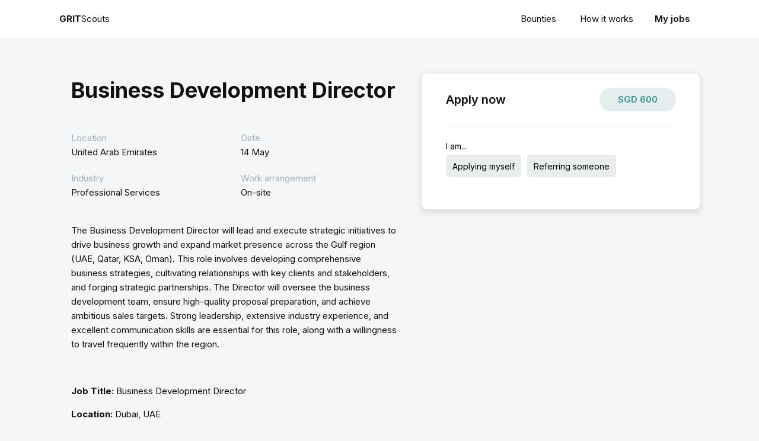

--- FILE ---
content_type: application/javascript; charset=UTF-8
request_url: https://scouts.gritsearch.com/wp-content/plugins/ws-form-pro/public/js/ws-form-public.min.js?ver=1.8.197
body_size: 48671
content:
!function(e){"use strict";e.WS_Form.prototype.set_is_admin=function(){return!1},e.WS_Form.prototype.init=function(){this.data_cache_build(),this.set_globals()},e.WS_Form.prototype.init_after_get_submit=function(t){e.WS_Form.debug_rendered&&(!1!==this.submit_auto_populate&&this.log("debug_action_get",this.submit_auto_populate.action_label),!1!==this.submit&&this.log("debug_submit_loaded")),this.form_build()},e.WS_Form.prototype.set_globals=function(){this.framework_id=e.WS_Form.settings_plugin.framework,this.framework=e.WS_Form.frameworks.types[this.framework_id],this.framework_fields=this.framework.fields.public,this.invalid_feedback_mask_placeholder="",void 0!==e.WS_Form.meta_keys.invalid_feedback&&void 0!==e.WS_Form.meta_keys.invalid_feedback.p&&(this.invalid_feedback_mask_placeholder=e.WS_Form.meta_keys.invalid_feedback.p),this.form_action_custom=this.form_obj.attr("action")!=ws_form_settings.url_ajax+"submit";var t=void 0!==this.framework.fields.public.class_form_validated?this.framework.fields.public.class_form_validated:[];if(this.class_validated=t.join(" "),"function"==typeof this.debug&&this.debug(),ws_form_settings.wsf_hash&&"object"==typeof ws_form_settings.wsf_hash){for(var a in ws_form_settings.wsf_hash)if(ws_form_settings.wsf_hash.hasOwnProperty(a)){var i=ws_form_settings.wsf_hash[a];void 0!==i.id&&void 0!==i.hash&&void 0!==i.token&&i.id==this.form_id&&this.hash_set(i.hash,i.token,!0)}}else this.hash_set(this.cookie_get("hash",""),!1,!0);this.visual_editor=void 0!==this.form_canvas_obj.attr("data-visual-builder");var r=this;if(this.hash){var o="submit/hash/"+this.hash+"/";this.token&&(o+=this.token+"/"),e.WS_Form.this.api_call(o,"GET",!1,function(e){void 0!==e.data&&(r.submit=e.data),r.init_after_get_submit(!0),r.submit=!1},function(e){r.read_json_populate(),r.init_after_get_submit(!1)})}else this.read_json_populate(),this.init_after_get_submit(!1)},e.WS_Form.prototype.read_json_populate=function(){"undefined"!=typeof wsf_form_json_populate&&void 0!==wsf_form_json_populate[this.form_id]&&(this.submit_auto_populate=wsf_form_json_populate[this.form_id])},e.WS_Form.prototype.log=function(t,a,i){return void 0===a&&(a=""),void 0===i&&(i=""),!!e.WS_Form.debug_rendered&&this.debug_audit_add("log",this.language(t,a,!1).replace(/%s/g,a),i)},e.WS_Form.prototype.error=function(t,a,i){void 0===a&&(a=""),void 0===i&&(i="");var r=this.language(t,a,!1).replace(/%s/g,a);return!!e.WS_Form.debug_rendered&&this.debug_audit_add("error",r,i)},e.WS_Form.prototype.form_render=function(){if(this.form_timer(),void 0!==this.form.meta.action)for(var e in this.form.meta.action)if(this.form.meta.action.hasOwnProperty(e)){var t=this.form.meta.action[e],a=t.id.toString();this.conditional_actions_run_action.push(a),t.save&&this.conditional_actions_run_save.push(a),t.submit&&this.conditional_actions_run_submit.push(a),t.ga&&(this.action_ga=!0)}this.conditional_actions_changed=!1,this.recaptchas=[],this.recaptchas_v2_default=[],this.recaptchas_v2_invisible=[],this.recaptchas_v3_default=[],this.recaptchas_conditions=[],this.hcaptchas=[],this.signatures=[],this.signatures_by_name=[],this.form_framework(),this.form_preview(),this.form_tabs(),this.form_section_repeatable(),this.form_navigation(),this.form_analytics(),this.form_validation(),this.form_select_all(),this.form_select_min_max(),this.form_select_ajax(),this.form_dedupe_value_scope(),this.form_checkbox_min_max(),this.form_character_word_count(),this.form_tel(),this.form_date(),this.form_color(),this.form_signature(),this.form_recaptcha(),this.form_hcaptcha(),this.form_legal(),this.form_rating(),this.form_google_map(),this.form_google_address(),this.form_ecommerce(),this.form_file(),this.form_conditional(!0),"function"==typeof this.form_conversational&&this.form_conversational(),this.form_progress(),this.form_help_value(),this.form_textarea(),this.form_required(),this.form_inputmask(),this.form_spam_protection(),this.form_tracking(),this.form_password_visibility_toggle(),this.form_password_strength_meter(),this.form_credit_card(),this.form_transform(),this.form_bypass_enabled=!0,this.form_bypass(!1),this.form_validate_real_time(),this.form_calc(),this.form_stat(),this.form_cascade(),this.form_tab_validation(),this.log("debug_form_rendered"),this.trigger("rendered"),this.section_repeatable_hidden_field(),this.form_obj.attr("data-wsf-rendered","")},e.WS_Form.prototype.form_timer=function(){this.date_start=this.cookie_get("date_start",!1),(!1===this.date_start||isNaN(this.date_start)||""==this.date_start)&&(this.date_start=(new Date).getTime(),"on"==this.get_object_meta_value(this.form,"tracking_duration","on")&&this.cookie_set("date_start",this.date_start,!1))},e.WS_Form.prototype.trigger=function(t){var a="wsf-"+t;e(document).trigger(a,[this.form,this.form_id,this.form_instance_id,this.form_obj,this.form_canvas_obj]),this.log("log_trigger",a,"event");var i="wsf-"+t+"-instance-"+this.form_instance_id;e(window).trigger(i);var r="wsf-"+t+"-form-"+this.form_id;e(window).trigger(r)},e.WS_Form.prototype.form_framework=function(){if(void 0!==this.framework.form.public&&"object"==typeof this.framework.form.public.attributes)for(var t in this.framework.form.public.attributes){var a=this.framework.form.public.attributes[t];this.form_obj.attr(t,a)}if(void 0!==this.framework.init_js){var i={form_canvas_selector:"#"+this.form_obj_id},r=this.mask_parse(this.framework.init_js,i);try{e.globalEval("(function($) { "+r+" })(jQuery);")}catch(e){this.error("error_js",action_javascript)}}},e.WS_Form.prototype.form_reset=function(t){var a=this;for(var i in this.trigger("reset-before"),this.form_obj.removeClass(this.class_validated),this.form_obj[0].reset(),this.field_data_cache)if(this.field_data_cache.hasOwnProperty(i)){var r=this.field_data_cache[i],o=r.id,s=this.field_name_prefix+o,n=e.WS_Form.field_type_cache[r.type],_=void 0!==n.trigger?n.trigger:"change";switch(r.type){case"textarea":e('[name="'+s+'"], [name^="'+s+'["]',this.form_canvas_obj).each(function(){a.textarea_set_value(e(this),e(this).val()),e(this).trigger(_)});break;case"color":e('[name="'+s+'"], [name^="'+s+'["]',this.form_canvas_obj).each(function(){e(this).hasClass("minicolors-input")&&e(this).minicolors("value",e(this).val()).trigger(_)});break;case"file":e('[name="'+s+'"], [name^="'+s+'["]',this.form_canvas_obj).each(function(){e(this).trigger(_)}),"undefined"!=typeof Dropzone&&e('[name="'+s+'"][data-file-type="dropzonejs"], [name^="'+s+'["][data-file-type="dropzonejs"]',this.form_canvas_obj).each(function(){a.form_file_dropzonejs_populate(e(this),!1)});break;default:e('[name="'+s+'"], [name^="'+s+'["]',this.form_canvas_obj).each(function(){e(this).trigger(_)})}}this.signatures_clear(),this.recaptcha_reset(),this.hcaptcha_reset(),this.form_conditional(),this.trigger("reset-complete")},e.WS_Form.prototype.form_clear=function(){var t=this;for(var a in this.trigger("clear-before"),this.form_obj.removeClass(this.class_validated),this.field_data_cache)if(this.field_data_cache.hasOwnProperty(a)){var i=this.field_data_cache[a],r=i.id,o=this.field_name_prefix+r,s=e.WS_Form.field_type_cache[i.type],n=void 0!==s.trigger?s.trigger:"change";switch(i.type){case"checkbox":case"price_checkbox":case"radio":case"price_radio":e('[name="'+o+'"], [name^="'+o+'["]',this.form_canvas_obj).each(function(){e(this).is(":checked")&&e(this).prop("checked",!1).trigger(n)});break;case"select":case"price_select":e('[name="'+o+'"], [name^="'+o+'["] option',this.form_canvas_obj).each(function(){e(this).is(":selected")&&(e(this).prop("selected",!1),e(this).closest("select").trigger(n))});break;case"textarea":e('[name="'+o+'"], [name^="'+o+'["]',this.form_canvas_obj).each(function(){""!=e(this).val()&&(e(this).val("").trigger(n),t.textarea_set_value(e(this),""))});break;case"color":e('[name="'+o+'"], [name^="'+o+'["]',this.form_canvas_obj).each(function(){""!=e(this).val()&&(e(this).val("").trigger(n),e(this).hasClass("minicolors-input")&&e(this).minicolors("value",""))});break;case"file":e('[name="'+o+'"], [name^="'+o+'["]',this.form_canvas_obj).each(function(){""!=e(this).val()&&e(this).val("").trigger(n)}),"undefined"!=typeof Dropzone&&e('[name="'+o+'"][data-file-type="dropzonejs"], [name^="'+o+'["][data-file-type="dropzonejs"]',this.form_canvas_obj).each(function(){t.form_file_dropzonejs_populate(e(this),!0)});break;default:e('[name="'+o+'"], [name^="'+o+'["]',this.form_canvas_obj).each(function(){""!=e(this).val()&&e(this).val("").trigger(n)})}}this.signatures_clear(),this.recaptcha_reset(),this.hcaptcha_reset(),this.form_conditional(),this.trigger("clear-complete")},e.WS_Form.prototype.form_reload=function(){var t=this;""!=this.hash?e.WS_Form.this.api_call("submit/hash/"+this.hash,"GET",!1,function(e){t.submit=e.data,t.form_reload_after_get_submit(!0),t.submit=!1},function(e){t.form_reload_after_get_submit(!1)}):(this.submit=!1,this.form_reload_after_get_submit(!1))},e.WS_Form.prototype.form_reload_after_get_submit=function(t){e('[data-wsf-message][data-wsf-instance-id="'+this.form_instance_id+'"]').remove(),this.form_canvas_obj.show(),this.form_canvas_obj.removeClass(this.class_validated),this.form_validation_real_time_hooks=[],this.form_canvas_obj.empty(),this.form_build()},e.WS_Form.prototype.form_hash_clear=function(){this.hash="",this.cookie_clear("hash"),e.WS_Form.debug_rendered&&(this.debug_info("debug_info_hash",this.language("debug_hash_empty")),this.debug_info("debug_info_submit_count",0)),this.log("log_hash_clear")},e.WS_Form.prototype.form_transform=function(){var t=this;e("[data-wsf-transform]:not([data-wsf-transform-init])",this.form_canvas_obj).each(function(){switch(e(this).attr("data-wsf-transform-init",""),e(this).attr("data-wsf-transform")){case"uc":e(this).on("change input paste",function(){t.form_transform_process_uppercase(e(this))}),t.form_transform_process_uppercase(e(this));break;case"lc":e(this).on("change input paste",function(){t.form_transform_process_lowercase(e(this))}),t.form_transform_process_lowercase(e(this));break;case"capitalize":e(this).on("change input paste",function(){t.form_transform_process_capitalize(e(this))}),t.form_transform_process_capitalize(e(this));break;case"sentence":e(this).on("change input paste",function(){t.form_transform_process_sentence(e(this))}),t.form_transform_process_sentence(e(this))}})},e.WS_Form.prototype.form_transform_process_uppercase=function(e){var t=e.val();t&&"string"==typeof t&&e.val(t.toUpperCase())},e.WS_Form.prototype.form_transform_process_lowercase=function(e){var t=e.val();t&&"string"==typeof t&&e.val(t.toLowerCase())},e.WS_Form.prototype.form_transform_process_capitalize=function(e){var t=e.val();t&&"string"==typeof t&&e.val(this.ucwords(t.toLowerCase()))},e.WS_Form.prototype.form_transform_process_sentence=function(e){var t=e.val();t&&"string"==typeof t&&e.val(this.ucfirst(t.toLowerCase()))},e.WS_Form.prototype.form_password_visibility_toggle=function(){var t=this;e("[data-wsf-password-visibility-toggle]:not([data-init-wsf-password-visibility-toggle])",this.form_canvas_obj).each(function(){e(this).on("click keydown",function(a){if("keydown"!==a.type||13===a.keyCode||32===a.keyCode){a.preventDefault();var i=t.get_field_wrapper(e(this)),r=e("input",i),o=r.attr("type"),s=t.get_field(r);switch(o){case"password":r.attr("type","text"),""==(n=t.get_object_meta_value(s,"text_password_visibility_toggle_on",""))&&(n=t.language("password_visibility_toggle_on")),e(this).attr("title",n).attr("aria-live","polite").attr("aria-pressed","true"),e("g.wsf-password-visibility-off",e(this)).hide(),e("g.wsf-password-visibility-on",e(this)).show();break;case"text":var n;r.attr("type","password"),""==(n=t.get_object_meta_value(s,"text_password_visibility_toggle_off",""))&&(n=t.language("password_visibility_toggle_off")),e(this).attr("title",n).attr("aria-live","polite").attr("aria-pressed","false"),e("g.wsf-password-visibility-off",e(this)).show(),e("g.wsf-password-visibility-on",e(this)).hide()}}}),e(this).attr("data-init-wsf-password-visibility-toggle","")})},e.WS_Form.prototype.form_password_strength_meter=function(){var t=this;if("undefined"!=typeof wp&&void 0!==wp.passwordStrength&&void 0!==wp.passwordStrength.meter){var a=e("[data-password-strength-meter]:not([data-init-password-strength-meter])",this.form_canvas_obj);a.each(function(){e(this).attr("data-init-password-strength-meter","");var a=t.get_field_wrapper(e(this)),i=t.get_field_id(e(this)),r=t.get_section_repeatable_suffix(e(this)),o=t.get_invalid_feedback_obj(e(this)),s=t.get_field_value_fallback("password",!1,"class_help",[]).join(" "),n='<div id="'+t.form_id_prefix+"password-strength-meter-"+i+r+'" class="'+s+'"></div>';o.length?e(n).insertBefore(o):a.append(n),t.form_password_strength_meter_process(e(this))}),a.on("keyup",function(){t.form_password_strength_meter_process(e(this))})}},e.WS_Form.prototype.form_password_strength_meter_process=function(t){var a=this.get_field_wrapper(t),i=this.get_field_id(t),r=this.get_section_repeatable_suffix(t),o=e("#"+this.form_id_prefix+"field-"+i+r,a).val(),s=e("#"+this.form_id_prefix+"password-strength-meter-"+i+r,a);if(!o)return s.html(""),void t.attr("data-password-strength-meter","");var n=wp.passwordStrength.meter(o,wp.passwordStrength.userInputBlacklist(),o),_=this.get_framework_config_value("message","types");for(var c in _)_.hasOwnProperty(c)&&void 0!==_[c]&&void 0!==_[c].text_class&&s.removeClass(_[c].text_class);var d=this.field_data_cache[i];switch(n){case 2:c="danger";var l="bad";break;case 3:c="warning",l="good";break;case 4:c="success",l="strong";break;default:c="danger",l="short"}var h=this.get_object_meta_value(d,"text_password_strength_"+l,"");""==h&&(h=this.language("password_strength_"+l)),s.html(h).attr("aria-live","polite"),t.attr("data-password-strength-meter",c),void 0!==_[c]&&void 0!==_[c].text_class&&s.addClass(_[c].text_class)},e.WS_Form.prototype.form_calc_clean=function(){for(var t in this.calc)if(this.calc.hasOwnProperty(t)){var a=this.calc[t],i=this.get_part_id(a.field.id,a.section_repeatable_index,"field-wrapper");if(!e("#"+i,this.form_canvas_obj).length)return this.calc.splice(t,1),void this.form_calc_clean()}},e.WS_Form.prototype.form_calc=function(t,a){for(var i in void 0===t&&(t=!1),void 0===a&&(a=!1),this.calc)if(this.calc.hasOwnProperty(i)){var r=this.calc[i];if(!1!==a){if(-1!==r.value.indexOf("#section_row_count")){this.form_calc_do(r,"#section_row_count");continue}if(-1!==r.value.indexOf("#section_row_index")){this.form_calc_do(r,"#section_row_index");continue}var o=r.field.section_id;if(parseInt(o)===parseInt(a)){this.form_calc_do(r,r.field.id);continue}if(!1===r.section_repeatable_index)for(var s in r.field_ids_touched)if(r.field_ids_touched.hasOwnProperty(s)){var n=r.field_ids_touched[s],_=this.field_data_cache[n],c=void 0!==_.section_repeatable_section_id&&_.section_repeatable_section_id;parseInt(c)===parseInt(a)&&this.form_calc_do(r,n)}}else if(!1!==t){var d=e("#"+t,this.form_canvas_obj),l=d.attr("data-id-hidden"),h=l?d:d.closest("[data-id]"),f=l?parseInt(l,10):parseInt(h.attr("data-id"),10);if(f===r.field.id&&"value"==r.field_part)continue;var p=r.field_ids_touched;p.length>0&&-1!==p.indexOf(f)&&this.form_calc_do(r,f)}else this.form_calc_do(r,e.WS_Form.debug_rendered?this.language("log_"+r.type+"_init"):"")}},e.WS_Form.prototype.form_calc_do=function(t,a){if(e.WS_Form.debug_rendered&&this.log("log_"+t.type+"_fired",t.field.label+" - "+this.html_encode(t.value)+(a?" ("+this.language("log_"+t.type+"_fired_triggered",a)+")":""),t.type),void 0!==e.WS_Form.field_type_cache[t.field.type]){var i=e.WS_Form.field_type_cache[t.field.type];if(i[t.type+"_in"],i[t.type+"_in"]){var r=this.parse_variables_process(t.value,t.section_repeatable_index,t.type,t.field,t.field_part,!1).output;switch(t.field_part){case"field_text_editor":var o=this.get_part_id(t.field.id,t.section_repeatable_index,"field-wrapper");(l=e("[data-text-editor]",e("#"+o,this.form_canvas_obj))).html(r);break;case"field_html":o=this.get_part_id(t.field.id,t.section_repeatable_index,"field-wrapper");(l=e("[data-html]",e("#"+o,this.form_canvas_obj))).html(r);break;case"field_label":var s=this.get_part_id(t.field.id,t.section_repeatable_index,"label"),n=(l=e("#"+s,this.form_canvas_obj)).children(".wsf-required-wrapper");l.html(r),n&&l.append(n);break;case"field_help":var _=this.get_part_id(t.field.id,t.section_repeatable_index,"help");(l=e("#"+_,this.form_canvas_obj)).html(r);break;case"field_placeholder":case"field_min":case"field_max":switch(t.field_part){case"field_min":case"field_max":var c=this.get_number(r,0,!1);c%1==0||"range"!==t.field.type&&"price_range"!==t.field.type||(r=this.get_number_rounded(c,8))}var d=this.get_part_id(t.field.id,t.section_repeatable_index),l=e("#"+d,this.form_canvas_obj),h=t.field_part.substring(6),f=l.attr(h);l.attr(h,r),this.datetimepicker_enabled()&&"datetime"===t.field.type&&(l.datetimepicker("destroy"),this.form_date_process(l)),f!==l.attr(h)&&l.trigger("change");break;case"field_ecommerce_price_min":case"field_ecommerce_price_max":d=this.get_part_id(t.field.id,t.section_repeatable_index),l=e("#"+d,this.form_canvas_obj),h=t.field_part.substring(6),f=l.attr(h);l.attr("data-ecommerce-"+("field_ecommerce_price_min"===t.field_part?"min":"max"),r),this.form_ecommerce_input_mask_currency(l),f!==l.attr(h)&&l.trigger("change");break;case"field_value":d=this.get_part_id(t.field.id,t.section_repeatable_index),l=e("#"+d,this.form_canvas_obj);var p=m=v=!1;switch(t.field.type){case"progress":case"range":case"price_range":(r=this.get_number(r,0,!1))%1==0||"range"!==t.field.type&&"price_range"!==t.field.type||(r=this.get_number_rounded(r,8));p=void 0!==l.attr("min")?l.attr("min"):0;var m=void 0!==l.attr("max")?l.attr("max"):100,v=void 0!==l.attr("step")?l.attr("step"):1;break;case"price":case"price_subtotal":case"cart_price":case"number":case"quantity":case"wc_quantity":r=this.get_number(r,0,!1);p=void 0!==l.attr("min")?l.attr("min"):p,m=void 0!==l.attr("max")?l.attr("max"):m,v=void 0!==l.attr("step")?l.attr("step"):v;break;case"datetime":if("calc"===t.type)if((r=this.get_number(r,0,!0))>0){var u=l.attr("data-date-format")?l.attr("data-date-format"):ws_form_settings.date_format,g=l.attr("data-time-format")?l.attr("data-time-format"):ws_form_settings.time_format;switch(l.attr("data-date-type")){case"date":var b=u;break;case"time":b=g;args.step=15;break;case"month":b="F Y";break;case"week":b="\\W\\e\\e\\k W, Y";break;default:b=u+" "+g}r=this.date_format(new Date(1e3*r),b)}else r=""}switch(!1!==p&&r<p&&(r=p),!1!==m&&r>m&&(r=m),!1!==v&&(r=this.get_number_to_step(r,v)),t.field.type){case"price":case"price_range":case"price_subtotal":case"cart_price":var y=this.get_number(l.val(),0,!0)!==r;r=this.get_price(r);break;case"progress":case"range":case"number":case"quantity":case"wc_quantity":y=this.get_number(l.val(),0,!1)!==r;break;default:y=l.val()!==r}switch(t.field.type){case"progress":this.form_progress_set_value(l,r);break;case"price":case"price_range":case"price_subtotal":case"cart_price":l.val(r),y&&l.trigger("change");break;default:l.val(r),r==l.val()&&y&&l.trigger("change")}}}else this.error("error_parse_variable_syntax_error_"+t.type+"_in","ID: "+t.field.id,"parse-variables")}},e.WS_Form.prototype.form_ecommerce=function(){var t=this;if(this.has_ecommerce=e("[data-ecommerce-price],[data-ecommerce-cart-price],[data-ecommerce-cart-total],[data-ecommerce-payment]",this.form_canvas_obj).length,this.has_ecommerce){for(var a in e.WS_Form.ecommerce.cart_price_types)e.WS_Form.ecommerce.cart_price_types.hasOwnProperty(a)&&this.form_add_hidden_input("wsf_ecommerce_cart["+a+"]","",t.form_id_prefix+"ecommerce-cart-"+a);this.form_add_hidden_input("wsf_ecommerce_cart[total]","",t.form_id_prefix+"ecommerce-cart-total"),this.form_add_hidden_input("wsf_ecommerce_transaction","",t.form_id_prefix+"ecommerce-transaction"),this.form_add_hidden_input("wsf_ecommerce_transaction_id","",t.form_id_prefix+"ecommerce-transaction-id"),this.form_add_hidden_input("wsf_ecommerce_status","",t.form_id_prefix+"ecommerce-status"),this.form_add_hidden_input("wsf_ecommerce_payment_method","",t.form_id_prefix+"ecommerce-payment-method"),this.form_ecommerce_set_status("new"),this.ecommerce_cart_price_type=[],this.form_ecommerce_input_mask_currency(),e("input[data-ecommerce-price]:not([data-init-ecommerce-event]),input[data-ecommerce-cart-price]:not([data-init-ecommerce-event]),select[data-ecommerce-price]:not([data-init-ecommerce-event])",this.form_canvas_obj).on("keyup change input paste",function(a){if(e(this).attr("data-init-ecommerce-event",""),void 0!==e(this).attr("min")){var i=parseInt(e(this).attr("min"),10);"input"==a.type&&parseInt(e(this).val(),10)<i&&e(this).val(i)}if(void 0!==e(this).attr("max")){var r=parseInt(e(this).attr("max"),10);"input"==a.type&&parseInt(e(this).val(),10)>r&&e(this).val(r)}t.form_ecommerce_calculate()}),e("input[data-ecommerce-quantity]:not([data-init-ecommerce-event])",this.form_canvas_obj).on("keyup change input paste",function(a){if(e(this).attr("data-init-ecommerce-event",""),"change"==a.type&&""==e(this).val()&&e(this).val(0),void 0!==e(this).attr("min")){var i=parseInt(e(this).attr("min"),10);"input"==a.type&&parseInt(e(this).val(),10)<i&&e(this).val(i)}if(void 0!==e(this).attr("max")){var r=parseInt(e(this).attr("max"),10);"input"==a.type&&parseInt(e(this).val(),10)>r&&e(this).val(r)}t.form_ecommerce_calculate()}),this.form_ecommerce_calculate()}},e.WS_Form.prototype.form_ecommerce_input_mask_currency=function(t){var a=this;void 0===t&&(t=e('input[type="text"][data-ecommerce-price],input[data-ecommerce-cart-price],input[data-ecommerce-cart-total]',this.form_canvas_obj)),t.each(function(){var t=a.get_currency(),i={digits:t.decimals,allowMinus:e(this)[0].hasAttribute("data-ecommerce-negative"),suffix:t.suffix,groupSeparator:t.thousand_separator,radixPoint:t.decimal_separator,prefix:t.prefix,removeMaskOnSubmit:!0,rightAlign:!1,clearMaskOnLostFocus:!1};e(this)[0].hasAttribute("data-ecommerce-min")&&(i.min=e(this).attr("data-ecommerce-min")),e(this)[0].hasAttribute("data-ecommerce-max")&&(i.max=e(this).attr("data-ecommerce-max")),void 0!==e(this).inputmask&&e(this).inputmask("currency",i)})},e.WS_Form.prototype.form_ecommerce_calculate=function(){if(this.form_ecommerce_calculate_enabled){var t=[],a=0,i=this.get_currency(),r=[],o=this;e("input[data-ecommerce-price],select[data-ecommerce-price]",this.form_canvas_obj).not("[data-ecommerce-price-bypass],[data-ecommerce-price-bypass-section]").each(function(){var t=o.get_field_id(e(this)),a=o.get_section_repeatable_index(e(this)),i=t+o.get_section_repeatable_suffix(e(this)),s=e(this).closest("[data-ecommerce-cart-price-type]");switch(s=s.length?s.attr("data-ecommerce-cart-price-type"):"subtotal",void 0===r[i]&&(r[i]={subtotal:0,type:s,field_id:t,section_repeatable_index:a,exclude_price_cart:void 0!==e(this).attr("data-wsf-exclude-cart-total")}),e(this).attr("type")){case"checkbox":case"radio":r[i].subtotal+=e(this).is(":checked")?o.get_number(e(this).attr("data-price"),0,!0):0;break;default:e(this).is("select")?e(this).find("option:selected").each(function(){r[i].subtotal+=o.get_number(e(this).attr("data-price"),0,!0)}):r[i].subtotal+=o.get_number(e(this).val())}});var s=parseInt(e.WS_Form.settings_plugin.price_decimals,10);for(var n in r)if(r.hasOwnProperty(n)){var _=r[n].field_id,c=r[n].section_repeatable_index,d=r[n].subtotal;d=this.get_number(d,0,!1,s);var l=r[n].type,h=r[n].exclude_price_cart;if(0===c)var f=e('input[data-ecommerce-quantity][data-ecommerce-field-id="'+_+'"]',this.form_canvas_obj);else f=e('[data-repeatable-index="'+c+'"] input[data-ecommerce-quantity][data-ecommerce-field-id="'+_+'"]',this.form_canvas_obj);if(f.length)d*=this.get_number(f.first().val()),d=this.get_number(d,0,!1,s);if(0===c)var p=e('input[data-ecommerce-price-subtotal][data-ecommerce-field-id="'+_+'"]',this.form_canvas_obj);else p=e('[data-repeatable-index="'+c+'"] input[data-ecommerce-price-subtotal][data-ecommerce-field-id="'+_+'"]',this.form_canvas_obj);if(p.length){var m=this.get_number(p.val(),0,!0)!==this.get_number(d,0,!1);p.val(this.get_price(d,i)),m&&p.trigger("change")}h||(void 0===t[l]&&(t[l]=0),t[l]+=d)}for(var l in e.WS_Form.ecommerce.cart_price_types)if(e.WS_Form.ecommerce.cart_price_types.hasOwnProperty(l)){var v=e.WS_Form.ecommerce.cart_price_types[l],u=void 0===v.sum||v.sum,g=void 0!==v.render&&v.render;if("subtotal"==l){t[l]=this.get_number(t[l],0,!1,s);var b=void 0!==t[l]?t[l]:0}else{b=0;e("input[data-ecommerce-cart-price][data-ecommerce-cart-price-"+l+"]",this.form_canvas_obj).each(function(){b+=o.get_number(e(this).val())}),b=this.get_number(b,0,!1,s)}if(u&&(a+=b),g&&u){var y=this.get_price(b,i,!1),w=this.get_price(b,i),k="[data-ecommerce-cart-price-"+l+"]",j="#"+this.form_id_prefix+"ecommerce-cart-"+l;this.form_ecommerce_price_type_set(l,k,j,b,y,w)}}a=this.get_number(a,0,!1,s);y=this.get_price(a,i,!1),w=this.get_price(a,i);this.ecommerce_cart_price_type.total={float:a,string:y,currency:w};k="[data-ecommerce-cart-total]",j="#"+this.form_id_prefix+"ecommerce-cart-total";this.form_ecommerce_price_type_set(!1,k,j,a,y,w)}},e.WS_Form.prototype.form_ecommerce_price_type_set=function(t,a,i,r,o,s){var n=this;(_=e(a,this.form_canvas_obj)).each(function(){if(e(this).is("input")){var t=n.get_number(e(this).val(),0,!0)!=n.get_number(s,0);e(this).val(o),t&&e(this).trigger("change")}if(e(this).is("span")){var a=void 0!==e(this).attr("data-ecommerce-price-currency")?s:o;e(this).html(a)}});var _=e(i,this.form_canvas_obj),c=n.get_number(_.val(),0,!1)!=n.get_number(r,0,!1);_.val(r),c&&_.trigger("change"),!1!==t&&(this.ecommerce_cart_price_type[t]={float:r,string:o,currency:s})},e.WS_Form.prototype.form_ecommerce_payment_error=function(e){this.error("error_payment",e,"payment")},e.WS_Form.prototype.form_ecommerce_payment_process=function(e,t,a){this.form_ecommerce_set_status("completed"),this.form_ecommerce_set_transaction_id(e),this.form_ecommerce_set_payment_method(a),this.form_ecommerce_set_payment_amount(t),this.form_obj.submit()},e.WS_Form.prototype.form_ecommerce_set_status=function(t){e("#"+this.form_id_prefix+"ecommerce-status",this.form_canvas_obj).val(t),this.log("log_ecommerce_status",t,"ecommerce")},e.WS_Form.prototype.form_ecommerce_set_transaction_id=function(t){e("#"+this.form_id_prefix+"ecommerce-transaction-id",this.form_canvas_obj).val(t),this.log("log_ecommerce_transaction_id",t,"ecommerce")},e.WS_Form.prototype.form_ecommerce_set_transaction=function(t){e("#"+this.form_id_prefix+"ecommerce-transaction",this.form_canvas_obj).val(t)},e.WS_Form.prototype.form_ecommerce_set_payment_method=function(t){e("#"+this.form_id_prefix+"ecommerce-payment-method",this.form_canvas_obj).val(t),this.log("log_ecommerce_payment_method",t,"ecommerce")},e.WS_Form.prototype.form_ecommerce_set_payment_amount=function(t){this.form_ecommerce_calculate_enabled=!1,e("#"+this.form_id_prefix+"ecommerce-cart-total",this.form_canvas_obj).val(t).trigger("change"),this.log("log_ecommerce_payment_amount",t,"ecommerce")},e.WS_Form.prototype.form_credit_card=function(){e("input[data-credit-card]:not([data-init-credit-card])",this.form_canvas_obj).each(function(){e(this).attr("data-init-credit-card",""),e(this).on("input",function(){if(void 0!==e(this).inputmask){var t,a=e(this).val().replace(/\D/g,"");t=/^3[47]\d{0,13}$/.test(a)?"9999 999999 99999":/^3(?:0[0-5]|[68]\d)\d{0,11}$/.test(a)?"9999 999999 9999":/^\d{0,16}$/.test(a)?"9999 9999 9999 9999":"remove",e(this).attr("data-currentmask")!=t&&(e(this).attr("data-currentmask",t),e(this).inputmask(t,{placeholder:"",clearMaskOnLostFocus:!1}))}})})},e.WS_Form.prototype.form_file=function(){var t=this;e('input[type="file"]:not([data-init-file])',this.form_canvas_obj).each(function(){var a=t.get_field(e(this)),i=!1;if("on"===t.get_object_meta_value(a,"file_preview",!1)){var r=t.get_object_meta_value(a,"orientation",!1),o=ws_form_settings.skin_grid_gutter;switch(r){case"grid":var s=t.get_field_value_fallback(a.type,!1,"class_orientation_wrapper",[]),n=t.get_field_value_fallback(a.type,!1,"class_orientation_row",[]);s.push("wsf-file-preview");var _=s.join(" "),c=t.column_class_array(a,"orientation_breakpoint"),d=(c=n.concat(c)).join(" "),l="",h="display: block; height: revert; margin-top: "+o+"px; width: 100%;";break;case"horizontal":_="wsf-file-preview",d="";var f=t.get_object_meta_value(a,"file_preview_width",!1);l="display: inline-block; -webkit-margin-end: "+o+"px; margin-inline-end: "+o+"px; vertical-align: top;"+(!1!==f?" width: "+f+";":""),h="display: block; height: revert; margin-top: "+o+"px; max-width: 100%; width: revert;";break;default:_="wsf-file-preview",d="",l="",h="display: block; height: revert; margin-top: "+o+"px; max-width: 100%; width: 100%;"}i=e("<div"+(""!=_?' class="'+_+'"':"")+"></div>");e(this).closest("[data-type]").append(i)}e(this).on("change",function(){var a=e(this)[0].files;!1!==i&&t.form_file_preview(a,i,d,l,h)}),e(this).attr("data-init-file","")}),"undefined"!=typeof Dropzone&&e('[data-file-type="dropzonejs"]:not([data-init-file])',this.form_canvas_obj).each(function(){var a=t.get_field_id(e(this)),i=t.get_field(e(this));Dropzone.autoDiscover=!1;var r=e(this),o=e(this).attr("id"),s=void 0!==e(this).attr("multiple"),n=e('[data-source="post_progress"]',this.form_canvas_obj),_=t.get_object_meta_value(i,"orientation",!1),c=null,d=null,l=ws_form_settings.skin_grid_gutter;switch(_){case"grid":var h=t.get_field_value_fallback("file",!1,"class_orientation_wrapper",[]);h.push("wsf-dropzonejs-previews");var f=h.join(" "),p=t.get_field_value_fallback("file",!1,"class_orientation_row",[]),m=t.column_class_array(i,"orientation_breakpoint");(m=p.concat(m)).push("wsf-dropzonejs-preview");var v=m.join(" "),u="margin-bottom: "+l+"px;",g="display: block; height: revert; width: 100%;";break;case"horizontal":f="wsf-dropzonejs-previews",v="wsf-dropzonejs-preview";var b=t.get_object_meta_value(i,"file_preview_width",!1),y=(u="display: inline-block; margin-bottom: "+l+"px; -webkit-margin-end: "+l+"px; margin-inline-end: "+l+"px; vertical-align: top;"+(!1!==b?" width: "+b+";":""),g="display: block; width: revert; height: revert; max-width: 100%;",parseInt(t.replace_all(b,"px","")));c=y,d=y;break;default:f="wsf-dropzonejs-previews",v="wsf-dropzonejs-preview",u="margin-bottom: "+l+"px;",g="display: block; height: revert; max-width: 100%; width: 100%;"}e("#"+o+"-dropzonejs-previews").attr("class",f);var w=t.get_field_value_fallback("file",!1,"mask_invalid_feedback_dropzonejs",""),k=[];k.invalid_feedback_id="#"+o+"-dropzone-error-message";var j=t.get_field_value_fallback("file",!1,"class_invalid_feedback",[]);k.invalid_feedback_class=j.join(" "),k.invalid_feedback="",k.attributes=" data-dz-errormessage";var x=t.mask_parse(w,k),S=t.get_field_value_fallback("file",!1,"mask_help_dropzonejs",""),F=[];F.help_id="#"+o+"-dropzone-name";var W=t.get_field_value_fallback("file",!1,"class_help",[]);F.help_class=W.join(" "),F.help="",F.help_append="",F.attributes=" data-dz-name";var C=t.mask_parse(S,F);F.attributes=" data-dz-size";var z=t.mask_parse(S,F);F.attributes="",F.help='<a href="#" data-dz-remove>'+t.language("dropzonejs_remove")+"</a>";var L=t.mask_parse(S,F),O='<div class="'+(v?" "+v:"")+(""!=u?'" style="'+u+'"':"")+'">';O+='<img data-dz-thumbnail style="'+(g?" "+g:"")+'" />',O+=x,O+=C,O+=z,O+='<div class="wsf-progress"><div class="wsf-upload" data-dz-uploadprogress></div></div>',O+=L,O+="</div>";var I={url:ws_form_settings.url_ajax+"field/"+a+"/dropzonejs/",paramName:"file",uploadMultiple:s,previewTemplate:O,previewsContainer:"#"+o+"-dropzonejs-previews",thumbnailWidth:c,thumbnailHeight:d,init:function(){this.add_custom_file=function(e,t,a){this.files.push(e),this.emit("addedfile",e),this.emit("thumbnail",e,t),this.emit("processing",e),this.emit("success",e,a,!1),this.emit("complete",e),this.element.classList.add("dz-started")},this.ajax_complete=function(){t.dropzonejs_processes>0&&t.dropzonejs_processes--,0===t.dropzonejs_processes&&(t.form_post_unlock("progress",!1,!0),n.each(function(){t.form_progress_set_value(e(this),0)}))},this.input_update=function(){var e={};for(var t in E.files)if(E.files.hasOwnProperty(t)){var a=E.files[t];"success"===a.status&&void 0!==a.upload.uuid&&void 0!==a.upload.attachment_id&&(e[a.upload.uuid]=a.upload.attachment_id)}r.val(Object.keys(e).length?JSON.stringify({type:"dropzonejs",attachment_ids:e}):"").trigger("change")},this.on("addedfile",function(e){this.element.classList.add("dz-started"),t.dropzonejs_processes++})}},q=t.get_object_meta_value(i,"accept","");""!=q&&(I.acceptedFiles=q);var M=parseInt(t.get_object_meta_value(i,"file_max",0),10);I.maxFiles=s?M>0?M:null:1;var P=parseInt(t.get_object_meta_value(i,"file_max_size",0),10);P>0&&(I.maxFilesize=P);var A=parseInt(t.get_object_meta_value(i,"file_image_max_width",0),10);A>0&&(I.resizeWidth=A);var D=parseInt(t.get_object_meta_value(i,"file_image_max_height",0),10);D>0&&(I.resizeHeight=D);var H="on"==t.get_object_meta_value(i,"file_image_crop","");I.resizeMethod=H?"crop":"contain";var T=parseInt(t.get_object_meta_value(i,"file_image_max_height",100),10);T>0&&(I.resizeQuality=T/100);var V=t.get_object_meta_value(i,"file_image_mime","");""!=V&&(I.resizeMimeType=V);var N=t.get_object_meta_value(i,"file_capture","");""!=N&&(I.capture=N);var Z=parseInt(t.get_object_meta_value(i,"file_timeout",""),10);Z>0&&(I.timeout=Z);var E=new Dropzone("#"+o+"-dropzonejs",I);e("#"+o+"-dropzonejs").on("click mousedown mouseup mouseover mouseout touchstart touchend touchmove touchcancel",function(t){e("#"+o).trigger(t.type)}),e("#"+o+"-dropzonejs").sortable({items:".wsf-dropzonejs-preview",cursor:"move",tolerance:"pointer",forceHelperSize:!0,cancel:"[data-dz-remove]",start:function(e,a){t.dropzonejs_index_dragged_from=a.helper.index(),a.placeholder.attr("style",u);var i=a.helper.height(),r=a.helper.outerWidth();a.placeholder.css({width:r+"px",height:i+"px"})},stop:function(e,a){var i=t.dropzonejs_index_dragged_from,r=a.item.index();if(r>=E.files.length)for(var o=r-E.files.length;1+o--;)E.files.push(void 0);E.files.splice(r,0,E.files.splice(i,1)[0]),E.input_update()}}),e(this).attr("data-default-value",e(this).val()),t.form_file_dropzonejs_populate(e(this),!1),t.dropzonejs_processes=0,E.on("sending",function(e,a,i){ws_form_settings.wsf_nonce&&i.append(ws_form_settings.wsf_nonce_field_name,ws_form_settings.wsf_nonce),ws_form_settings.x_wp_nonce&&i.append("_wpnonce",ws_form_settings.x_wp_nonce),i.append("id",t.form_id),i.append("preview",t.form_canvas_obj[0].hasAttribute("data-preview"))}),E.on("success",function(e,a,i){if(!e.wsf_preload)if(void 0!==a.error&&!1===a.error){if(this.options.success(e),"object"==typeof a.attachment_ids&&a.attachment_ids.length>0){try{var o=JSON.parse(r.val()).attachment_ids}catch(e){o={}}var s=!1;for(var n in a.attachment_ids)if(a.attachment_ids.hasOwnProperty(n)){var _=a.attachment_ids[n];if(-1===Object.values(o).indexOf(_)){s=_;break}}if(!1===s)return;e.upload.attachment_id=s}this.input_update()}else this.options.error(e,a.error_message?a.error_message:t.language("error_file_upload"))}),E.on("processing",function(){t.form_post_lock("progress",!0,!0)}),E.on("totaluploadprogress",function(a){n.each(function(){t.form_progress_set_value(e(this),Math.round(a))}),a>99&&e(".wsf-progress",e(this.element)).addClass("wsf-progress-success")}),E.on("complete",function(){this.ajax_complete()}),E.on("canceled",function(){this.ajax_complete()}),E.on("removedfile",function(e){this.input_update(),this.ajax_complete()});var R=r.attr("disabled");R||(R=R||e(this).closest("fieldset").attr("disabled")),R&&E.disable(),e(this).attr("data-init-file","")})},e.WS_Form.prototype.form_file_dropzonejs_populate=function(t,a){var i=e("+ .dropzone",t)[0].dropzone;if(i.removeAllFiles(!0),t.val(""),!a){var r=t.attr("data-default-value");if(""!=r){try{var o=JSON.parse(r)}catch(e){o=[]}for(var s in o)if(o.hasOwnProperty(s)){var n=o[s];if(void 0!==n.name){var _={processing:!0,accepted:!0,name:n.name,size:n.size,type:n.type,upload:{uuid:n.uuid,attachment_id:n.attachment_id},status:Dropzone.SUCCESS,wsf_preload:!0};i.add_custom_file(_,n.url,{status:"success"})}}i.input_update()}}},e.WS_Form.prototype.form_file_preview=function(t,a,i,r,o){var s=[],n="<div"+(""!=i?' class="'+i+'"':"")+(""!=r?' style="'+r+'"':"")+">";a.html("");for(var _ in t)if(t.hasOwnProperty(_)){var c=t[_];switch(c.type){case"image/apng":case"image/bmp":case"image/gif":case"image/jpeg":case"image/png":case"image/svg+xml":case"image/tiff":case"image/webp":case"image/x-icon":s[_]=new FileReader,s[_].wsf_file_index=_,s[_].onload=function(i){var r=this.wsf_file_index,s=i.target.result,_=t[r].name,c=e("<img />");c.attr("src",s),c.attr("alt",_),c.attr("title",_),c.attr("style",o),a.append(n+c[0].outerHTML+"</div>")},s[_].readAsDataURL(c);break;case"video/avi":case"video/mp4":case"video/ogg":case"video/ogm":case"video/ogv":case"video/webm":var d=URL.createObjectURL(c),l=e("<video controls />");l.attr("src",d),l.attr("style",o),l.html(this.language("error_not_supported_video")),a.append(n+l[0].outerHTML+"</div>");break;case"audio/aac":case"audio/aacp":case"audio/flac":case"audio/mp4":case"audio/mpeg":case"audio/ogg":case"audio/wav":case"audio/webm":var h=URL.createObjectURL(c),f=e("<audio controls />");f.attr("src",h),f.attr("style",o+" height: 40px;"),f.html(this.language("error_not_supported_audio")),a.append(n+f[0].outerHTML+"</div>")}}},e.WS_Form.prototype.file_get_count_by_field_id=function(t){var a=e('[name^="'+ws_form_settings.field_prefix+t+'["]',this.form_canvas_obj);if(!a.length)return!1;var i=!1;return a.each(function(){if(e(this).attr("data-file-type")&&"dropzonejs"===e(this).attr("data-file-type")){var t=e(this).closest('[data-type="file"]');if(t){var a=e(".dropzone",t)[0].dropzone;a.files&&(i+=a.files.length)}}else i+=this.files.length}),i},e.WS_Form.prototype.form_navigation=function(){var t=this,a=e(".wsf-group-tabs",this.form_canvas_obj).children(":not([data-wsf-group-hidden])").length;e('[data-action="wsf-tab_next"]',this.form_canvas_obj).each(function(){e(this).off("click");var i=e(this).closest("[data-group-index]").nextAll(":not([data-wsf-group-hidden])").first();a<=1||!i.length?e(this).attr("disabled","").attr("data-wsf-disabled",""):void 0!==e(this).attr("data-wsf-disabled")&&e(this).removeAttr("disabled").removeAttr("data-wsf-disabled"),void 0===e(this).attr("disabled")&&e(this).on("click",function(){t.group_index_new(e(this),i.attr("data-group-index"))})}),e('[data-action="wsf-tab_previous"]',this.form_canvas_obj).each(function(){e(this).off("click");var i=e(this).closest("[data-group-index]").prevAll(":not([data-wsf-group-hidden])").first();a<=1||!i.length?e(this).attr("disabled","").attr("data-wsf-disabled",""):void 0!==e(this).attr("data-wsf-disabled")&&e(this).removeAttr("disabled").removeAttr("data-wsf-disabled"),void 0===e(this).attr("disabled")&&e(this).on("click",function(){t.group_index_new(e(this),i.attr("data-group-index"))})}),this.form_canvas_obj.off("click",'[data-action="wsf-save"]').on("click",'[data-action="wsf-save"]',function(){var a=t.get_field(e(this));void 0!==a&&(t.get_object_meta_value(a,"validate_form","")?t.form_post_if_validated("save"):t.form_post("save"))}),this.form_canvas_obj.off("click",'[data-action="wsf-reset"]').on("click",'[data-action="wsf-reset"]',function(e){e.preventDefault(),t.form_reset()}),this.form_canvas_obj.off("click",'[data-action="wsf-clear"]').on("click",'[data-action="wsf-clear"]',function(){t.form_clear()})},e.WS_Form.prototype.group_index_new=function(t,a){this.group_index_set(a);var i=t.closest("[data-id]").attr("data-id"),r=this.field_data_cache[i],o=this.get_object_meta_value(r,"scroll_to_top",""),s=this.get_object_meta_value(r,"scroll_to_top_offset","0");s=""==s?0:parseInt(s,10);var n=this.form_canvas_obj.offset().top-s;switch(o){case"instant":e("html,body").scrollTop(n);break;case"smooth":var _=this.get_object_meta_value(r,"scroll_to_top_duration","0");_=""==_?0:parseInt(_,10),e("html,body").animate({scrollTop:n},_)}},e.WS_Form.prototype.group_index_set=function(t){if(Object.keys(this.form.groups).length<=1)return!1;var a=this.framework.tabs.public;if(void 0!==a.activate_js){var i=a.activate_js;if(""!=i){var r={form:"#"+this.form_obj_id,index:t},o=this.mask_parse(i,r);e.globalEval("(function($) { $(function() {"+o+"}); })(jQuery);"),this.cookie_set("tab_index",t)}}this.form_progress_tabs(t),this.log("log_group_index",t)},e.WS_Form.prototype.get_group_index=function(t){if(e(".wsf-tabs",this.form_canvas_obj).children(":visible").length<=1)return!1;var a=t.closest("[data-group-index]");if(0==a.length)return!1;var i=a.first().attr("data-group-index");return null!=i&&parseInt(i,10)},e.WS_Form.prototype.get_section_id=function(e){var t=e.closest('[id^="'+this.form_id_prefix+'section-"]').attr("data-id");return void 0!==t&&parseInt(t,10)},e.WS_Form.prototype.get_section_repeatable_index=function(e){var t=e.closest('[id^="'+this.form_id_prefix+'section-"]').attr("data-repeatable-index");return t>0?parseInt(t,10):0},e.WS_Form.prototype.get_section_repeatable_suffix=function(e){var t=this.get_section_repeatable_index(e);return t?"-repeat-"+t:""},e.WS_Form.prototype.get_field=function(e){var t=this.get_field_id(e);return!!t&&this.field_data_cache[t]},e.WS_Form.prototype.get_field_wrapper=function(e){return e.closest("[data-id]")},e.WS_Form.prototype.get_field_id=function(e){var t=e.closest("[data-type]").attr("data-id");return void 0!==t&&parseInt(t,10)},e.WS_Form.prototype.get_field_type=function(e){var t=e.closest("[data-type]").attr("data-type");return void 0!==t&&t},e.WS_Form.prototype.get_help_obj=function(t){var a=this.get_field_id(t),i=this.get_section_repeatable_suffix(t);return e("#"+this.form_id_prefix+"help-"+a+i,this.form_canvas_obj)},e.WS_Form.prototype.get_invalid_feedback_obj=function(t){var a=this.get_field_id(t),i=this.get_section_repeatable_suffix(t);return e("#"+this.form_id_prefix+"invalid-feedback-"+a+i,this.form_canvas_obj)},e.WS_Form.prototype.set_invalid_feedback=function(e,t,a){void 0===a&&(a=0);var i=this.get_invalid_feedback_obj(e),r=this.get_section_id(e),o=this.get_section_repeatable_index(e),s=this.get_field_id(e);!1===t&&(t=i.html());e.length&&e[0].willValidate&&(""!==t?(void 0===this.validation_message_cache[r]&&(this.validation_message_cache[r]=[]),void 0===this.validation_message_cache[r][o]&&(this.validation_message_cache[r][o]=[]),void 0===this.validation_message_cache[r][o][s]&&(this.validation_message_cache[r][o][s]=[]),this.validation_message_cache[r][o][s][a]=t):void 0!==this.validation_message_cache[r]&&void 0!==this.validation_message_cache[r][o]&&void 0!==this.validation_message_cache[r][o][s]&&void 0!==this.validation_message_cache[r][o][s][a]&&delete this.validation_message_cache[r][o][s][a],e[0].setCustomValidity(t)),i.length&&(""!==t?(void 0===this.invalid_feedback_cache[r]&&(this.invalid_feedback_cache[r]=[]),void 0===this.invalid_feedback_cache[r][o]&&(this.invalid_feedback_cache[r][o]=[]),void 0===this.invalid_feedback_cache[r][o][s]&&(this.invalid_feedback_cache[r][o][s]=[]),void 0===this.invalid_feedback_cache[r][o][s][a]&&(this.invalid_feedback_cache[r][o][s][a]=i.html()),i.html(t)):void 0!==this.invalid_feedback_cache[r]&&void 0!==this.invalid_feedback_cache[r][o]&&void 0!==this.invalid_feedback_cache[r][o][s]&&void 0!==this.invalid_feedback_cache[r][o][s][a]&&(i.html(this.invalid_feedback_cache[r][o][s][a]),delete this.invalid_feedback_cache[r][o][s][a]))},e.WS_Form.prototype.form_tracking=function(){for(var t in e.WS_Form.tracking)if(e.WS_Form.tracking.hasOwnProperty(t)){var a=e.WS_Form.tracking[t];if(this.get_object_meta_value(this.form,t,!1)&&void 0!==a.client_source){var i=a.client_source;if(void 0!==a.server_query_var){var r=a.server_query_var,o="";switch(i){case"query_var":if(void 0===a.client_query_var)break;var s=a.client_query_var;o=this.get_query_var(s);break;case"referrer":o=void 0!==document.referrer?document.referrer:"";break;case"pathname":o=void 0!==location.pathname?location.pathname:"";break;case"query_string":o=void 0!==location.search?location.search:"";break;case"os":if(void 0===window.navigator)break;o=void 0!==window.navigator.platform?window.navigator.platform:"";break;case"geo_location":if(!navigator.geolocation)break;var n=this;navigator.geolocation.getCurrentPosition(function(e){var t=e.coords.latitude+","+e.coords.longitude;n.form_geo_location_process(t),n.log("log_tracking_geo_location",t,"tracking")},function(t){n.form_geo_location_process(t.code),n.error("error_tracking_geo_location",e.WS_Form.debug_rendered?n.form_geo_location_get_error(t):"","tracking")});continue}this.form_add_hidden_input(r,this.html_encode(o))}}}},e.WS_Form.prototype.form_geo_location_process=function(e){this.form_add_hidden_input("wsf_geo_location",e)},e.WS_Form.prototype.form_geo_location_get_error=function(e){switch(e.code){case e.PERMISSION_DENIED:return this.language("debug_tracking_geo_location_permission_denied");case e.POSITION_UNAVAILABLE:return this.language("debug_tracking_geo_location_position_unavailable");case e.TIMEOUT:return this.language("debug_tracking_geo_location_timeout");default:return this.language("debug_tracking_geo_location_default")}},e.WS_Form.prototype.form_preview=function(){this.form_canvas_obj[0].hasAttribute("data-preview")&&this.form_add_hidden_input("wsf_preview","true")},e.WS_Form.prototype.form_spam_protection=function(){if(this.get_object_meta_value(this.form,"honeypot",!1)){var t=""!=this.form.published_checksum?this.form.published_checksum:"honeypot_unpublished_"+this.form_id,a=e.WS_Form.settings_plugin.framework,i=(e.WS_Form.frameworks.types[a],this.framework.fields.public),r=void 0!==i.honeypot_attributes?" "+i.honeypot_attributes.join(" "):"";this.form_add_hidden_input("field_"+t,"",!1,'autocomplete="off"'+r),e('[name="field_'+t+'"]',this.form_canvas_obj).css({position:"absolute",left:"-9999em"}),this.log("log_honeypot","","spam-protect")}},e.WS_Form.prototype.form_tel=function(){var t=this,a=e("[data-intl-tel-input]:not([data-init-intl-tel-input])",this.form_canvas_obj);if(!a.length)return!1;a.each(function(){if(e(this).attr("data-init-intl-tel-input",""),!e("#wsf-intl-tel-input").length){var a="cdn"==ws_form_settings.url_cdn?"https://cdn.jsdelivr.net/npm/intl-tel-input@17.0.13/build/img/":ws_form_settings.url_plugin+"public/images/external/";e("body").append('<style id="wsf-intl-tel-input">\n\t.iti { width: 100%; }\n\t.iti__flag { background-image: url("'+a+'flags.png");}\n\t.iti--allow-dropdown input, .iti--allow-dropdown input[type=tel], .iti--allow-dropdown input[type=text], .iti--separate-dial-code input, .iti--separate-dial-code input[type=tel], .iti--separate-dial-code input[type=text] {\n\t\tpadding-right: 6px;\n\t\tpadding-left: 52px;\n\t\tmargin-left: 0;\n\t}\n\t@media (-webkit-min-device-pixel-ratio: 2), (min-resolution: 192dpi) {\n\t\t.iti__flag { background-image: url("'+a+'flags@2x.png"); }\n\t}\n\n')}var i={utilsScript:"cdn"==ws_form_settings.url_cdn?"https://cdn.jsdelivr.net/npm/intl-tel-input@17.0.13/build/js/utils.js":ws_form_settings.url_plugin+"public/js/external/utils.js?ver=17.0.13"},r=t.get_field_wrapper(e(this)),o=t.get_field_id(e(this)),s=t.field_data_cache[o];i.allowDropdown="on"==t.get_object_meta_value(s,"intl_tel_input_allow_dropdown","on"),i.autoPlaceholder="on"==t.get_object_meta_value(s,"intl_tel_input_auto_placeholder","on")?"polite":"off",i.nationalMode="on"==t.get_object_meta_value(s,"intl_tel_input_national_mode","on"),i.separateDialCode="on"==t.get_object_meta_value(s,"intl_tel_input_separate_dial_code",""),i.initialCountry=t.get_object_meta_value(s,"intl_tel_input_initial_country",""),"auto"==i.initialCountry&&(i.geoIpLookup=function(t){e.get("https://ipinfo.io",function(){},"jsonp").always(function(e){var a=e&&e.country?e.country:"us";t(a)})});var n=t.get_object_meta_value(s,"intl_tel_input_only_countries",[]);"object"==typeof n&&n.length>0&&(i.onlyCountries=n.map(function(e){return e.country_alpha_2}));var _=t.get_object_meta_value(s,"intl_tel_input_preferred_countries",[]);"object"==typeof _&&_.length>0&&(i.preferredCountries=_.map(function(e){return e.country_alpha_2}));window.intlTelInput(e(this)[0],i);e(".iti__flag-container",r).css({height:e(".iti",r).height()}),t.get_invalid_feedback_obj(e(this)).insertAfter(e(this)),e(this).on("keyup change input",function(){var a=window.intlTelInputGlobals.getInstance(e(this)[0]);if(""==e(this).val()||a.isValidNumber())t.set_invalid_feedback(e(this),"");else{var i=t.get_field_id(e(this)),r=t.field_data_cache[i],o=[t.get_object_meta_value(r,"intl_tel_input_label_number",t.language("iti_number")),t.get_object_meta_value(r,"intl_tel_input_label_country_code",t.language("iti_country_code")),t.get_object_meta_value(r,"intl_tel_input_label_short",t.language("iti_short")),t.get_object_meta_value(r,"intl_tel_input_label_long",t.language("iti_long")),t.get_object_meta_value(r,"intl_tel_input_label_number",t.language("iti_number"))],s=a.getValidationError(),n=void 0!==o[s]?o[s]:"";t.set_invalid_feedback(e(this),n)}}),t.form_validate_real_time_process(!1)})},e.WS_Form.prototype.form_analytics=function(){(this.get_object_meta_value(this.form,"analytics_google",!1)||this.action_ga)&&this.form_analytics_google()},e.WS_Form.prototype.form_analytics_google=function(t){var a=this,i=e.WS_Form.analytics.google.functions;if(void 0===t&&(t=(new Date).getTime()),(new Date).getTime()-t>this.timeout_analytics_google)return this.error("error_timeout_analytics_google","","analytics"),!1;var r=!1;for(var o in i)if(i.hasOwnProperty(o)){var s=i[o];if(window[o]){r=!0,this.log(s.log_found,"","analytics");var n=this.get_object_meta_value(this.form,"analytics_google",!1),_=n&&this.get_object_meta_value(this.form,"analytics_google_event_form",!0),c=n&&this.get_object_meta_value(this.form,"analytics_google_event_tab",!0),d=n&&this.get_object_meta_value(this.form,"analytics_google_event_field",!0);this.form_analytics_process("google",o,d,c,_),this.analytics_function.google=o;break}}r||setTimeout(function(){a.form_analytics_google(t)},this.timeout_interval)},e.WS_Form.prototype.form_analytics_process=function(e,t,a,i,r){r&&this.form_analytics_process_forms(e,t),i&&Object.keys(this.form.groups).length>0&&this.form_analytics_process_tabs(e,t),a&&this.form_analytics_process_fields(e,t)},e.WS_Form.prototype.form_analytics_process_forms=function(t,a){var i=this,r=e.WS_Form.analytics[t].functions[a],o=e.WS_Form.analytics[t].label,s=r.label;e(document).on("wsf-submit wsf-save",function(e,r,o,s,n,_){if(n===i.form_obj){var c={category:i.js_string_encode(i.language("analytics_category",i.form.label)),action:"wsf-submit"===e.type?"Submit":"Save",label:"",value:"null"};if(i.form_analytics_event_fire(t,a,c),"wsf-submit"===e.type&&void 0!==window.dataLayer&&"function"==typeof window.dataLayer.push){var d={event:"gtm.formSubmit","gtm.element":i.form_obj[0],"wsf.form.id":i.js_string_encode(i.form_id),"wsf.form.instance_id":i.js_string_encode(i.form_instance_id),"wsf.form.label":i.js_string_encode(i.form.label)};void 0!==i.form_obj.attr("id")&&(d["gtm.elementId"]=i.form_obj.attr("id")),void 0!==i.form_obj.attr("class")&&(d["gtm.elementClasses"]=i.form_obj.attr("class")),void 0!==i.form_obj.attr("action")&&(d["gtm.elementUrl"]=i.form_obj.attr("action")),window.dataLayer.push(d),i.log("log_analytics_event_fired","dataLayer gtm.formSubmit event","analytics")}}}),i.log("log_analytics_event_form",o+" ("+s+")","analytics")},e.WS_Form.prototype.form_analytics_process_tabs=function(t,a){var i=this,r=e.WS_Form.analytics[t].functions[a],o=e.WS_Form.analytics[t].label,s=r.label,n=void 0!==this.framework.tabs.public.selector_href?this.framework.tabs.public.selector_href:"href";e("["+n+'^="#'+this.form_id_prefix+'group-"]:not([data-init-analytics-tab])',this.form_canvas_obj).each(function(){e(this).attr("data-init-analytics-tab",""),e(this).on("wsf-click",function(){var r=e(this).parent().index();if(void 0===e(this).attr("data-analytics-event-fired")){var o=i.form.groups[r],s={category:i.js_string_encode(i.language("analytics_category",i.form.label)),action:"Tab",label:i.js_string_encode(o.label),value:"null"};i.form_analytics_event_fire(t,a,s),e(this).attr("data-analytics-event-fired","true")}})}),i.log("log_analytics_event_tab",o+" ("+s+")","analytics")},e.WS_Form.prototype.form_analytics_process_fields=function(t,a){var i=this,r=e.WS_Form.analytics[t].functions[a],o=e.WS_Form.analytics[t].label,s=r.label;for(var n in this.field_data_cache)if(this.field_data_cache.hasOwnProperty(n)){var _=this.field_data_cache[n].type,c=e.WS_Form.field_type_cache[_];if(void 0!==c.events){var d=c.events.event,l=this.field_data_cache[n].id,h=void 0!==c.submit_array&&c.submit_array;e('[data-type][data-id="'+l+'"]',this.form_canvas_obj).each(function(){var r=i.get_section_repeatable_index(e(this)),o=r>0?"["+r+"]":"";if(h)var s=e('[name="'+ws_form_settings.field_prefix+l+o+'[]"]:not([data-init-analytics-field])',i.form_canvas_obj);else s=e('[name="'+ws_form_settings.field_prefix+l+o+'"]:not([data-init-analytics-field])',i.form_canvas_obj);s.length&&(s.attr("data-init-analytics-field",""),s.on(d,function(){if(void 0===e(this).attr("data-analytics-event-fired")){var r=i.get_field(e(this)),o=e.WS_Form.field_type_cache[r.type].events.event_action,s={category:i.js_string_encode(i.language("analytics_category",i.form.label)),action:o,label:i.js_string_encode(r.label),value:"null"};i.form_analytics_event_fire(t,a,s),e(this).attr("data-analytics-event-fired","true")}}))})}}i.log("log_analytics_event_field",o+" ("+s+")","analytics")},e.WS_Form.prototype.form_analytics_event_fire=function(t,a,i){var r=e.WS_Form.analytics[t].functions[a],o=e.WS_Form.analytics[t].label,s=e.WS_Form.analytics[t].functions[a].label,n=r.analytics_event_function,_=this.mask_parse(n,i);"js"==a||"function"==typeof window[a]?(e.globalEval("(function($) {"+_+"})(jQuery);"),this.log("log_analytics_event_fired",o+" ("+s+") "+_,"analytics")):this.error("log_analytics_event_failed",o+" ("+s+") "+_,"analytics")},e.WS_Form.prototype.form_textarea=function(){var t=this;e('[data-textarea-type="tinymce"]',this.form_canvas_obj).each(function(){if("undefined"!=typeof wp&&void 0!==wp.editor&&void 0!==wp.editor.remove&&void 0!==wp.editor.initialize){var a=e(this).attr("id");switch(e(this).attr("data-textarea-toolbar")){case"compact":var i={tinymce:{toolbar1:ws_form_settings.tinymce_toolbar1_compact,toolbar2:ws_form_settings.tinymce_toolbar2_compact,toolbar3:ws_form_settings.tinymce_toolbar3_compact,toolbar4:ws_form_settings.tinymce_toolbar4_compact,plugins:ws_form_settings.tinymce_plugins_compact}};break;default:i={tinymce:{toolbar1:ws_form_settings.tinymce_toolbar1_full,toolbar2:ws_form_settings.tinymce_toolbar2_full,toolbar3:ws_form_settings.tinymce_toolbar3_full,toolbar4:ws_form_settings.tinymce_toolbar4_full,plugins:ws_form_settings.tinymce_plugins_full}}}i.quicktags=!0,i.tinymce.wpautop=!0,i.tinymce.init_instance_callback=function(a){a.on("keyup change input paste",function(i){e("#"+a.id,t.form_canvas_obj).val(wp.editor.getContent(a.id)).trigger(i.type)});var i=e("#"+a.id,t.form_canvas_obj);t.get_invalid_feedback_obj(i).before(i.detach())},wp.editor.remove(a),wp.editor.initialize(a,i)}}),e(".CodeMirror",t.form_canvas_obj).each(function(){e(this).remove()}),e('[data-textarea-type="html"]',this.form_canvas_obj).each(function(){if("undefined"!=typeof wp&&void 0!==wp.codeEditor){var a=e(this).attr("id");wp.codeEditor.initialize(a),e(".CodeMirror",t.form_canvas_obj).each(function(){e(this)[0].CodeMirror.on("keyup",function(a,i){var r=a.getValue(),o=a.getTextArea();e(o,t.form_canvas_obj).val(r).trigger("keyup")})})}})},e.WS_Form.prototype.textarea_set_value=function(t,a){t.filter("textarea").each(function(){var t=void 0!==e(this).attr("data-textarea-type")&&e(this).attr("data-textarea-type");if(!1!==t){var i=e(this).attr("id");switch(t){case"tinymce":if("undefined"==typeof wp)break;if(void 0===wp.editor)break;tinyMCE.get(i).setContent(a);break;case"html":if("undefined"==typeof wp)break;if(void 0===wp.CodeMirror)break;e(this).next().get(0).CodeMirror.getDoc().setValue(a)}}})},e.WS_Form.prototype.form_dedupe_value_scope=function(){var t=this;e("[data-value-scope]:not([data-init-value-scope])",this.form_canvas_obj).each(function(){e(this).closest("[data-repeatable]")&&(t.form_dedupe_value_scope_process(e(this),!0),e(this).on("change",function(){t.form_dedupe_value_scope_process(e(this),!1)}),e(this).attr("data-init-value-scope",""))})},e.WS_Form.prototype.form_dedupe_value_scope_process_all=function(){var t=this;e("[data-value-scope]",this.form_canvas_obj).each(function(){e(this).closest("[data-repeatable]")&&t.form_dedupe_value_scope_process(e(this),!1)})},e.WS_Form.prototype.form_dedupe_value_scope_process=function(t,a){var i=this,r=this.get_field_id(t);switch(this.get_field_type(t)){case"select":case"price_select":a||e('[name^="'+ws_form_settings.field_prefix+r+'["] option[data-dedupe]',this.form_canvas_obj).removeAttr("data-dedupe").removeAttr("disabled"),e('[name^="'+ws_form_settings.field_prefix+r+'["]',this.form_canvas_obj).each(function(){var t=i.get_section_id(e(this)),a=i.get_section_repeatable_index(e(this)),o=e(this).val();for(var s in"object"!=typeof o&&(o=[o]),o)if(o.hasOwnProperty(s)){var n=o[s];""!==n&&e('[id^="'+i.form_id_prefix+"section-"+t+'-"]:not([data-repeatable-index="'+a+'"])').each(function(){var t=e('[name^="'+ws_form_settings.field_prefix+r+'["]',e(this));e('option[value="'+n+'"]:not([data-dedupe])',t).prop("selected",!1).attr("disabled","").attr("data-dedupe","")})}});break;case"checkbox":case"radio":case"price_checkbox":case"price_radio":a||e('[name^="'+ws_form_settings.field_prefix+r+'["][data-dedupe]',this.form_canvas_obj).removeAttr("data-dedupe").removeAttr("disabled"),e('[name^="'+ws_form_settings.field_prefix+r+'["]:checked',this.form_canvas_obj).each(function(){if(e(this).is(":checked")){var t=i.get_section_id(e(this)),a=i.get_section_repeatable_index(e(this)),o=e(this).attr("value");e('[id^="'+i.form_id_prefix+"section-"+t+'-"]:not([data-repeatable-index="'+a+'"])').each(function(){e('[name^="'+ws_form_settings.field_prefix+r+'["][value="'+o+'"]',e(this)).prop("checked",!1).attr("disabled","").attr("data-dedupe","")})}})}},e.WS_Form.prototype.form_section_repeatable=function(){var t=this.get_section_id_repeatable_array();for(var a in t)if(t.hasOwnProperty(a)){for(var i=this.section_data_cache[a],r=t[a],o=this.get_section_repeat_min(i),s=this.get_section_repeat_max(i,o),n=this.get_section_repeat_default(i,o,s),_=0;_<n-r;_++){var c=e('[data-repeatable][data-id="'+a+'"]',this.form_canvas_obj).last();this.section_clone(c)}this.section_repeatable_navigation_render(a),this.section_repeatable_navigation_events(a),this.section_repeatable_navigation_enable_disable(a),this.section_repeatable_labels(a),this.form_canvas_obj.trigger("wsf-section-repeatable-"+a)}this.section_repeatable_hidden_field(),this.form_canvas_obj.trigger("wsf-section-repeatable")},e.WS_Form.prototype.section_repeatable_navigation_render=function(t){var a=this,i=["move-up","move-down","drag"],r=e('[data-repeatable][data-id="'+t+'"]');for(var o in i)if(i.hasOwnProperty(o)){var s=i[o];e('[data-action="wsf-section-'+s+'-button"]:not([data-repeatable-section-id])',r).attr("data-repeatable-section-id",t)}var n={circle:{add:'<path d="M13.7 2.3C12.1.8 10.1 0 8 0S3.9.8 2.3 2.3 0 5.9 0 8s.8 4.1 2.3 5.7S5.9 16 8 16s4.1-.8 5.7-2.3S16 10.1 16 8s-.8-4.1-2.3-5.7zM8 14.8c-3.7 0-6.8-3-6.8-6.8s3-6.8 6.8-6.8 6.8 3 6.8 6.8-3.1 6.8-6.8 6.8zm.6-7.4h2.8v1.2H8.6v2.8H7.4V8.6H4.6V7.4h2.8V4.6h1.2v2.8z"/>',delete:'<path d="M8 16c-2.1 0-4.1-.8-5.7-2.3S0 10.1 0 8s.8-4.1 2.3-5.7S5.9 0 8 0s4.1.8 5.7 2.3S16 5.9 16 8s-.8 4.1-2.3 5.7S10.1 16 8 16zM8 1.2c-3.7 0-6.8 3-6.8 6.8s3 6.8 6.8 6.8 6.8-3 6.8-6.8S11.7 1.2 8 1.2zm3.4 6.2H4.6v1.2h6.9V7.4z"/>',"move-up":'<path d="M8 16c-2.1 0-4.1-.8-5.7-2.3S0 10.1 0 8s.8-4.1 2.3-5.7S5.9 0 8 0s4.1.8 5.7 2.3S16 5.9 16 8s-.8 4.1-2.3 5.7S10.1 16 8 16zM8 1.2c-3.7 0-6.8 3-6.8 6.8s3 6.8 6.8 6.8 6.8-3 6.8-6.8S11.7 1.2 8 1.2zm4.3 7.9L8 4.7 3.7 9.1l.9.9L8 6.5l3.4 3.4.9-.8z"/>',"move-down":'<path d="M8 0c2.1 0 4.1.8 5.7 2.3S16 5.9 16 8s-.8 4.1-2.3 5.7S10.1 16 8 16s-4.1-.8-5.7-2.3S0 10.1 0 8s.8-4.1 2.3-5.7S5.9 0 8 0zm0 14.8c3.7 0 6.8-3 6.8-6.8s-3-6.8-6.8-6.8S1.2 4.3 1.2 8s3.1 6.8 6.8 6.8zM3.7 6.9L8 11.3 12.3 7l-.9-.9L8 9.5 4.6 6.1l-.9.8z"/>',drag:'<path d="M8 0c2.1 0 4.1.8 5.7 2.3S16 5.9 16 8s-.8 4.1-2.3 5.7S10.1 16 8 16s-4.1-.8-5.7-2.3S0 10.1 0 8s.8-4.1 2.3-5.7S5.9 0 8 0zm0 14.8c3.7 0 6.8-3 6.8-6.8s-3-6.8-6.8-6.8S1.2 4.3 1.2 8s3.1 6.8 6.8 6.8zm-4-4.7h8v1.3H4v-1.3zm0-2.7h8v1.3H4V7.4zm0-2.8h8v1.3H4V4.6z"/>',reset:'<path d="M8,0 C10.1,0 12.1,0.8 13.7,2.3 C15.3,3.8 16,5.9 16,8 C16,10.1 15.2,12.1 13.7,13.7 C12.2,15.3 10.1,16 8,16 C5.9,16 3.9,15.2 2.3,13.7 C0.7,12.2 0,10.1 0,8 C0,5.9 0.8,3.9 2.3,2.3 C3.8,0.7 5.9,0 8,0 Z M8,14.8 C11.7,14.8 14.8,11.8 14.8,8 C14.8,4.2 11.8,1.2 8,1.2 C4.2,1.2 1.2,4.3 1.2,8 C1.2,11.7 4.3,14.8 8,14.8 Z M8,4 C6.5,4 5.2,4.8 4.55,6.05 L4,5.5 L4,7.5 L6,7.5 L5.25,6.75 C5.75,5.75 6.8,5 8,5 C9.65,5 11,6.35 11,8 C11,9.65 9.65,11 8,11 C7.1,11 6.3,10.6 5.75,9.95 L5,10.6 C5.7,11.45 6.8,12 8,12 C10.2,12 12,10.2 12,8 C12,5.8 10.2,4 8,4 Z"/>',clear:'<path d="M13.7,2.3 C12.1,0.8 10.1,0 8,0 C5.9,0 3.9,0.8 2.3,2.3 C0.7,3.8 0,5.9 0,8 C0,10.1 0.8,12.1 2.3,13.7 C3.8,15.3 5.9,16 8,16 C10.1,16 12.1,15.2 13.7,13.7 C15.3,12.2 16,10.1 16,8 C16,5.9 15.2,3.9 13.7,2.3 Z M8,14.8 C4.3,14.8 1.2,11.8 1.2,8 C1.2,4.2 4.2,1.2 8,1.2 C11.8,1.2 14.8,4.2 14.8,8 C14.8,11.8 11.7,14.8 8,14.8 Z M8,7.15147186 L9.97989899,5.17157288 L10.8284271,6.02010101 L8.84852814,8 L10.8284271,9.97989899 L9.97989899,10.8284271 L8,8.84852814 L6.02010101,10.8284271 L5.17157288,9.97989899 L7.15147186,8 L5.17157288,6.02010101 L6.02010101,5.17157288 L8,7.15147186 Z"/>'},"circle-solid":{add:'<path d="M13.7 2.3C12.1.8 10.1 0 8 0S3.9.8 2.3 2.3C.7 3.8 0 5.9 0 8s.8 4.1 2.3 5.7C3.8 15.3 5.9 16 8 16s4.1-.8 5.7-2.3C15.3 12.2 16 10.1 16 8s-.8-4.1-2.3-5.7zM8.6 7.4h2.8v1.2H8.6v2.8H7.4V8.6H4.6V7.4h2.8V4.6h1.2v2.8z"/>',delete:'<path d="M8 16c-2.1 0-4.1-.8-5.7-2.3C.7 12.2 0 10.1 0 8s.8-4.1 2.3-5.7C3.8.7 5.9 0 8 0s4.1.8 5.7 2.3C15.3 3.8 16 5.9 16 8s-.8 4.1-2.3 5.7C12.2 15.3 10.1 16 8 16zm3.4-8.6H4.6v1.2h6.9V7.4h-.1z"/>',"move-up":'<path d="M8 16c-2.1 0-4.1-.8-5.7-2.3C.7 12.2 0 10.1 0 8s.8-4.1 2.3-5.7C3.8.7 5.9 0 8 0s4.1.8 5.7 2.3C15.3 3.8 16 5.9 16 8s-.8 4.1-2.3 5.7C12.2 15.3 10.1 16 8 16zm4.3-6.9L8 4.7 3.7 9.1l.9.9L8 6.5l3.4 3.4.9-.8z"/>',"move-down":'<path d="M8 0c2.1 0 4.1.8 5.7 2.3C15.3 3.8 16 5.9 16 8s-.8 4.1-2.3 5.7C12.2 15.3 10.1 16 8 16s-4.1-.8-5.7-2.3C.7 12.2 0 10.1 0 8s.8-4.1 2.3-5.7C3.8.7 5.9 0 8 0zM3.7 6.9L8 11.3 12.3 7l-.9-.9L8 9.5 4.6 6.1l-.9.8z"/>',drag:'<path d="M8 0c2.1 0 4.1.8 5.7 2.3C15.3 3.8 16 5.9 16 8s-.8 4.1-2.3 5.7C12.2 15.3 10.1 16 8 16s-4.1-.8-5.7-2.3C.7 12.2 0 10.1 0 8s.8-4.1 2.3-5.7C3.8.7 5.9 0 8 0zm4 10.1H4v1.3h8v-1.3zm0-2.7H4v1.3h8V7.4zm0-2.8H4v1.3h8V4.6z"/>',reset:'<path d="M8,0 C10.1,0 12.1,0.8 13.7,2.3 C15.3,3.8 16,5.9 16,8 C16,10.1 15.2,12.1 13.7,13.7 C12.2,15.3 10.1,16 8,16 C5.9,16 3.9,15.2 2.3,13.7 C0.7,12.2 0,10.1 0,8 C0,5.9 0.8,3.9 2.3,2.3 C3.8,0.7 5.9,0 8,0 Z M8,4 C6.5,4 5.2,4.8 4.55,6.05 L4,5.5 L4,7.5 L6,7.5 L5.25,6.75 C5.75,5.75 6.8,5 8,5 C9.65,5 11,6.35 11,8 C11,9.65 9.65,11 8,11 C7.1,11 6.3,10.6 5.75,9.95 L5,10.6 C5.7,11.45 6.8,12 8,12 C10.2,12 12,10.2 12,8 C12,5.8 10.2,4 8,4 Z"/>',clear:'<path d="M8,0 C10.1,0 12.1,0.8 13.7,2.3 C15.3,3.8 16,5.9 16,8 C16,10.1 15.2,12.1 13.7,13.7 C12.2,15.3 10.1,16 8,16 C5.9,16 3.9,15.2 2.3,13.7 C0.7,12.2 0,10.1 0,8 C0,5.9 0.8,3.9 2.3,2.3 C3.8,0.7 5.9,0 8,0 Z M9.97989899,5.17157288 L8,7.15147186 L6.02010101,5.17157288 L5.17157288,6.02010101 L7.15147186,8 L5.17157288,9.97989899 L6.02010101,10.8284271 L8,8.84852814 L9.97989899,10.8284271 L10.8284271,9.97989899 L8.84852814,8 L10.8284271,6.02010101 L9.97989899,5.17157288 Z"/>'},square:{add:'<path d="M8 16H0V0h16v16H8zM8 1.2H1.2v13.6h13.6V1.2H8zm.6 6.2h2.8v1.2H8.6v2.8H7.4V8.6H4.6V7.4h2.8V4.6h1.2v2.8z"/>',delete:'<path d="M8 16H0V0h16v16H8zM8 1.2H1.2v13.6h13.6V1.2H8zm3.4 6.2H4.6v1.2h6.9V7.4h-.1z"/>',"move-up":'<path d="M8 16H0V0h16v16H8zM8 1.2H1.2v13.6h13.6V1.2H8zm4.3 7.9L8 4.7 3.7 9.1l.9.9L8 6.5l3.4 3.4.9-.8z"/>',"move-down":'<path d="M8 16H0V0h16v16H8zM8 1.2H1.2v13.6h13.6V1.2H8zM3.7 6.9L8 11.3 12.3 7l-.9-.9L8 9.5 4.6 6.1l-.9.8z"/>',drag:'<path d="M8 16H0V0h16v16H8zM8 1.2H1.2v13.6h13.6V1.2H8zm-4 8.9h8v1.3H4v-1.3zm0-2.7h8v1.3H4V7.4zm0-2.8h8v1.3H4V4.6z"/>',reset:'<path d="M8,16 L0,16 L0,8 L0,0 L8,0 L16,0 L16,8 L16,16 L8,16 Z M8,1.2 L1.2,1.2 L1.2,8 L1.2,14.8 L8,14.8 L14.8,14.8 L14.8,8 L14.8,1.2 L8,1.2 Z M8,4 C6.5,4 5.2,4.8 4.55,6.05 L4,5.5 L4,7.5 L6,7.5 L5.25,6.75 C5.75,5.75 6.8,5 8,5 C9.65,5 11,6.35 11,8 C11,9.65 9.65,11 8,11 C7.1,11 6.3,10.6 5.75,9.95 L5,10.6 C5.7,11.45 6.8,12 8,12 C10.2,12 12,10.2 12,8 C12,5.8 10.2,4 8,4 Z"/>',clear:'<path d="M8,16 L0,16 L0,8 L0,0 L8,0 L16,0 L16,8 L16,16 L8,16 Z M8,1.2 L1.2,1.2 L1.2,8 L1.2,14.8 L8,14.8 L14.8,14.8 L14.8,8 L14.8,1.2 L8,1.2 Z M8,7.15147186 L9.97989899,5.17157288 L10.8284271,6.02010101 L8.84852814,8 L10.8284271,9.97989899 L9.97989899,10.8284271 L8,8.84852814 L6.02010101,10.8284271 L5.17157288,9.97989899 L7.15147186,8 L5.17157288,6.02010101 L6.02010101,5.17157288 L8,7.15147186 Z"/>'},"square-solid":{add:'<path d="M16 0v16H0V0h16zM8.6 4.6H7.4v2.8H4.6v1.2h2.8v2.8h1.2V8.6h2.8V7.4H8.6V4.6z"/>',delete:'<path d="M8 16H0V0h16v16H8zm3.4-8.6H4.6v1.2h6.9V7.4h-.1z"/>',"move-up":'<path d="M8 16H0V0h16v16H8zm4.3-6.9L8 4.7 3.7 9.1l.9.9L8 6.5l3.4 3.4.9-.8z"/>',"move-down":'<path d="M8 16H0V0h16v16H8zM3.7 6.9L8 11.3 12.3 7l-.9-.9L8 9.5 4.6 6.1l-.9.8z"/>',drag:'<path d="M16 0v16H0V0h16zm-4 10.1H4v1.3h8v-1.3zm0-2.7H4v1.3h8V7.4zm0-2.8H4v1.3h8V4.6z"/>',reset:'<path d="M16,0 L16,16 L0,16 L0,0 L16,0 Z M8,4 C6.5,4 5.2,4.8 4.55,6.05 L4,5.5 L4,7.5 L6,7.5 L5.25,6.75 C5.75,5.75 6.8,5 8,5 C9.65,5 11,6.35 11,8 C11,9.65 9.65,11 8,11 C7.1,11 6.3,10.6 5.75,9.95 L5,10.6 C5.7,11.45 6.8,12 8,12 C10.2,12 12,10.2 12,8 C12,5.8 10.2,4 8,4 Z"/>',clear:'<path d="M16,0 L16,16 L0,16 L0,0 L16,0 Z M9.97989899,5.17157288 L8,7.15147186 L6.02010101,5.17157288 L5.17157288,6.02010101 L7.15147186,8 L5.17157288,9.97989899 L6.02010101,10.8284271 L8,8.84852814 L9.97989899,10.8284271 L10.8284271,9.97989899 L8.84852814,8 L10.8284271,6.02010101 L9.97989899,5.17157288 Z"/>'}};e("[data-section-icons]",r).each(function(){if(""===e(this).html()){var t=[],r=a.get_field(e(this)),o=e(this).attr("data-repeatable-section-id");void 0===o&&(a.error("error_section_icon_no_section"),o=0),e(this).attr("data-repeatable-section-id",!1);var s=e(this).closest("[data-repeatable]"),_=s.length&&s.attr("data-id")==o,c=a.get_object_meta_value(r,"section_icons_style",[]);e(this).addClass("wsf-section-icons-"+c);var d=parseInt(a.get_object_meta_value(r,"section_icons_size","24"),10);isNaN(d)&&(d=24),d<1&&(d=1);var l=a.get_object_meta_value(r,"section_icons_color_on","#000"),h=a.get_object_meta_value(r,"section_icons_color_off","#888"),f=a.get_object_meta_value(r,"horizontal_align","right"),p=ws_form_settings.skin_spacing_small,m=a.get_object_meta_value(r,"section_icons",[]);for(var v in m)if(m.hasOwnProperty(v)){var u=m[v],g=void 0!==u.section_icons_type&&u.section_icons_type;if(!1!==g){var b=void 0!==u.section_icons_label?u.section_icons_label:a.language("section_icon_"+g);if(-1===i.indexOf(g)||_){var y='<span class="wsf-section-icon-text">'+a.language("section_icon_"+g)+"</span>",w="drag"==g?"move":"pointer";switch(c){case"text":var k=y;break;case"custom":""==(k=a.get_object_meta_value(r,"section_icons_html_"+g,""))&&(k=y);break;default:var j=void 0!==n[c]&&void 0!==n[c][g]&&n[c][g];k=!1!==j?'<svg class="wsf-section-icon" focusable="false" height="'+d+'" width="'+d+'" viewBox="0 0 16 16" style="display: block; height: auto; max-width: 100%;">'+j+"</svg>":y}t.push('<a href="#" data-action="wsf-section-'+g+'-icon" class="wsf-section-'+g+'" style="cursor: '+w+"; margin: 0; -webkit-margin-end: "+p+"px; margin-inline-end: "+p+'px; padding: 0;" title="'+a.html_encode(b)+'" aria-label="'+a.html_encode(b)+'" data-color-on="'+l+'" data-color-off="'+h+'" data-repeatable-section-id="'+o+'">'+k+"</a>")}else a.error("error_section_icon_not_in_own_section",g)}}e(this).html('<div class="wsf-section-icons" style="display: flex; justify-content: '+f+'; list-style-type: none; margin: 0; padding: 0; user-select: none;">'+t.join("")+"</div>")}})},e.WS_Form.prototype.section_repeatable_navigation_enable_disable=function(t){var a=this,i=e('[data-repeatable][data-id="'+t+'"]',this.form_canvas_obj).length,r=this.section_data_cache[t],o=this.get_section_repeat_min(r),s=this.get_section_repeat_max(r,o);e('[data-action="wsf-section-add-button"][data-repeatable-section-id="'+t+'"], [data-action="wsf-section-add-icon"][data-repeatable-section-id="'+t+'"]',this.form_canvas_obj).each(function(){!1!==s&&i>=s?a.section_action_off(e(this),"add"):a.section_action_on(e(this),"add")}),e('[data-action="wsf-section-delete-button"][data-repeatable-section-id="'+t+'"], [data-action="wsf-section-delete-icon"][data-repeatable-section-id="'+t+'"]',this.form_canvas_obj).each(function(){i<=o?a.section_action_off(e(this),"delete"):a.section_action_on(e(this),"delete")}),e('[data-action="wsf-section-move-up-button"][data-repeatable-section-id="'+t+'"], [data-action="wsf-section-move-up-icon"][data-repeatable-section-id="'+t+'"]',this.form_canvas_obj).each(function(r){var o=a.section_get_index(e(this),t);1==i||0==o?a.section_action_off(e(this),"move-up"):a.section_action_on(e(this),"move-up")}),e('[data-action="wsf-section-move-down-button"][data-repeatable-section-id="'+t+'"], [data-action="wsf-section-move-down-icon"][data-repeatable-section-id="'+t+'"]',this.form_canvas_obj).each(function(r){var o=a.section_get_index(e(this),t);1==i||o==i-1?a.section_action_off(e(this),"move-down"):a.section_action_on(e(this),"move-down")}),e('[data-action="wsf-section-drag-button"][data-repeatable-section-id="'+t+'"], [data-action="wsf-section-drag-icon"][data-repeatable-section-id="'+t+'"]',this.form_canvas_obj).each(function(){1==i?a.section_action_off(e(this),"drag"):a.section_action_on(e(this),"drag")}),this.form_dedupe_value_scope_process_all()},e.WS_Form.prototype.section_repeatable_navigation_events=function(t){var a=this,i=(e('[data-repeatable][data-id="'+t+'"]',this.form_canvas_obj).length,this.section_data_cache[t]),r=this.get_section_repeat_min(i);this.get_section_repeat_max(i,r);e('[data-action="wsf-section-add-button"][data-repeatable-section-id="'+t+'"], [data-action="wsf-section-add-icon"][data-repeatable-section-id="'+t+'"]',this.form_canvas_obj).not("[data-init-repeatable-section]").on("click",function(t){if(t.preventDefault(),!e(this).hasClass("wsf-section-add-disabled")){var i=e(this).attr("data-repeatable-section-id");if(void 0!==i){var r=e(this).closest("[data-repeatable]");if(r.length&&r.attr("data-id")==i)a.section_clone(e(this).closest("[data-repeatable]"));else{var o=e('[data-repeatable][data-id="'+i+'"]',a.form_canvas_obj).last();a.section_clone(o)}a.section_add_init(i),a.form_canvas_obj.trigger("wsf-section-repeatable").trigger("wsf-section-repeatable-"+i)}else a.error("error_section_button_no_section")}}).attr("data-init-repeatable-section",""),e('[data-action="wsf-section-delete-button"][data-repeatable-section-id="'+t+'"], [data-action="wsf-section-delete-icon"][data-repeatable-section-id="'+t+'"]',this.form_canvas_obj).not("[data-init-repeatable-section]").on("click",function(t){if(t.preventDefault(),!e(this).hasClass("wsf-section-delete-disabled")){var i=e(this).attr("data-repeatable-section-id");if(void 0!==i){var r=e(this).closest("[data-repeatable]");if(r.length&&r.attr("data-id")==i)e(this).closest("[data-repeatable]").remove();else e('[data-repeatable][data-id="'+i+'"]',a.form_canvas_obj).last().remove();a.section_remove_init(i),a.form_canvas_obj.trigger("wsf-section-repeatable").trigger("wsf-section-repeatable-"+i)}else a.error("error_section_button_no_section")}}).attr("data-init-repeatable-section",""),e('[data-action="wsf-section-move-up-button"][data-repeatable-section-id="'+t+'"], [data-action="wsf-section-move-up-icon"][data-repeatable-section-id="'+t+'"]',this.form_canvas_obj).not("[data-init-repeatable-section]").on("click",function(t){if(t.preventDefault(),!e(this).hasClass("wsf-section-move-up-disabled")){var i=e(this).attr("data-repeatable-section-id"),r=e(this).closest("[data-repeatable]");r.prev().insertAfter(r),a.section_repeatable_navigation_enable_disable(i),a.section_repeatable_labels(i),a.section_repeatable_hidden_field(),a.form_calc(!1,i)}}).attr("data-init-repeatable-section-yes",""),e('[data-action="wsf-section-move-down-button"][data-repeatable-section-id="'+t+'"], [data-action="wsf-section-move-down-icon"][data-repeatable-section-id="'+t+'"]',this.form_canvas_obj).not("[data-init-repeatable-section]").on("click",function(t){if(t.preventDefault(),!e(this).hasClass("wsf-section-move-down-disabled")){var i=e(this).attr("data-repeatable-section-id"),r=e(this).closest("[data-repeatable]");r.next().insertBefore(r),a.section_repeatable_navigation_enable_disable(i),a.section_repeatable_labels(i),a.section_repeatable_hidden_field(),a.form_calc(!1,i)}}).attr("data-init-repeatable-section",""),e('[data-action="wsf-section-drag-icon"][data-repeatable-section-id="'+t+'"]',this.form_canvas_obj).not("[data-init-repeatable-section]").on("mouseenter touchstart",function(t){if(t.preventDefault(),!e(this).hasClass("wsf-section-drag-disabled")){var i=e(this).closest("[data-repeatable]");if(!1===a.section_repeatable_dragged){var r=i.attr("data-id");i.parent(":not(.ui-sortable)").sortable({items:'> [data-repeatable][data-id="'+r+'"]',cancel:".wsf-section-repeatable-cancel",cursor:"move",handle:".wsf-section-drag",tolerance:"pointer",containment:"parent",start:function(e,t){a.section_repeatable_dragged=!0},stop:function(e,t){a.section_repeatable_dragged=!1,a.section_repeatable_navigation_enable_disable(r),a.section_repeatable_labels(r),a.section_repeatable_hidden_field(),a.form_calc(!1,r)}})}}}).on("mouseleave touchstart",function(t){t.preventDefault(),e(this).hasClass("wsf-section-drag-disabled")||!1===a.section_repeatable_dragged&&e(this).closest("[data-repeatable]").parent(".ui-sortable").sortable("destroy")}).attr("data-init-repeatable-section",""),e('[data-action="wsf-section-reset-icon"][data-repeatable-section-id="'+t+'"]',this.form_canvas_obj).not("[data-init-repeatable-section]").on("click",function(t){t.preventDefault();var i=e(this).attr("data-repeatable-section-id");if(void 0!==i){var r=e(this).closest("[data-repeatable]"),o=!!(r.length&&r.attr("data-id")==i)&&r.attr("data-repeatable-index");a.section_fields_reset(i,!1,o)}else a.error("error_section_button_no_section")}).attr("data-init-repeatable-section",""),e('[data-action="wsf-section-clear-icon"][data-repeatable-section-id="'+t+'"]',this.form_canvas_obj).not("[data-init-repeatable-section]").on("click",function(t){t.preventDefault();var i=e(this).attr("data-repeatable-section-id");if(void 0!==i){var r=e(this).closest("[data-repeatable]"),o=!!(r.length&&r.attr("data-id")==i)&&r.attr("data-repeatable-index");a.section_fields_reset(i,!0,o)}else a.error("error_section_button_no_section")}).attr("data-init-repeatable-section","")},e.WS_Form.prototype.section_repeatable_labels=function(t){var a=this.section_data_cache[t],i=this.get_object_meta_value(a,"render_label","on"),r=this.get_object_meta_value(a,"section_repeat_label","on");i&&!r&&e('[data-repeatable][data-id="'+t+'"]',this.form_canvas_obj).each(function(t){t?e("> legend,h1,h2,h3,h4,h5,h6",e(this)).hide():e("> legend,h1,h2,h3,h4,h5,h6",e(this)).show()})},e.WS_Form.prototype.section_get_index=function(t,a){var i=0,r=t.closest("[data-repeatable]");return e('[data-repeatable][data-id="'+a+'"]',this.form_canvas_obj).each(function(t){if(e(this).attr("id")===r.attr("id"))return i=t,!1}),i},e.WS_Form.prototype.section_repeatable_hidden_field=function(){var t=this;this.section_repeatable_indexes={};var a=e("[data-repeatable]",this.form_canvas_obj);a.each(function(){var a=e(this).attr("data-id"),i=e(this).attr("data-repeatable-index");void 0===t.section_repeatable_indexes["section_"+a]&&(t.section_repeatable_indexes["section_"+a]=[]),t.section_repeatable_indexes["section_"+a].push(i),t.form_canvas_obj.trigger("wsf-section-repeatable-"+a)}),this.form_add_hidden_input("wsf_form_section_repeatable_index",JSON.stringify(this.section_repeatable_indexes),!1,!1,!0),a.length&&this.form_canvas_obj.trigger("wsf-section-repeatable")},e.WS_Form.prototype.get_section_id_repeatable_array=function(){var t=[];return e("[data-repeatable]",this.form_canvas_obj).each(function(){var a=e(this).attr("data-id");void 0===t[a]?t[a]=1:t[a]++}),t},e.WS_Form.prototype.section_action_off=function(t,a){if(t.addClass("wsf-section-"+a+"-disabled").filter(":button").attr("disabled","").attr("aria-disabled","true"),void 0!==t.attr("data-color-off")){t.css({cursor:"not-allowed"}).attr("aria-disabled","true").attr("tabindex","-1");var i=t.attr("data-color-off");e("svg path",t).attr({fill:i}),e("span.wsf-section-icon-text",t).css({color:i})}},e.WS_Form.prototype.section_action_on=function(t,a){if(t.removeClass("wsf-section-"+a+"-disabled").filter(":button").removeAttr("disabled").removeAttr("aria-disabled"),void 0!==t.attr("data-color-on")){var i="wsf-section-drag-icon"===t.attr("data-action")?"move":"pointer";t.css({cursor:i}).removeAttr("aria-disabled").removeAttr("tabindex");var r=t.attr("data-color-on");e("svg path",t).attr({fill:r}),e("span.wsf-section-icon-text",t).css({color:r})}},e.WS_Form.prototype.section_clone=function(t){var a=t.attr("data-id"),i=this.section_data_cache[a];i.meta.disabled_section=t.is(":disabled")?"on":"",i.meta.hidden_section=t.is('[style!="display:none;"][style!="display: none;"]')?"":"on";var r=this.get_section_html(i),o=e(r).insertAfter(t);for(var s in e("[data-init-conditional]",o).removeAttr("[data-init-conditional]"),e.WS_Form.field_type_cache)if(e.WS_Form.field_type_cache.hasOwnProperty(s)){var n=e.WS_Form.field_type_cache[s];if(!1===(void 0===n.multiple||n.multiple)){var _=e('[data-type="'+s+'"]',o);_.length&&_.remove()}}return o},e.WS_Form.prototype.section_add_init=function(e){this.section_repeatable_navigation_render(e),this.section_repeatable_navigation_events(e),this.section_repeatable_navigation_enable_disable(e),this.section_repeatable_labels(e),this.form_textarea(),this.form_select_all(),this.form_inputmask(),this.form_checkbox_min_max(),this.form_select_min_max(),this.form_select_ajax(),this.form_help_value(),this.form_date(),this.form_color(),this.form_signature(),this.form_tel(),this.form_rating(),this.form_google_map(),this.form_google_address(),this.form_dedupe_value_scope(),this.form_file(),this.form_character_word_count(),this.form_password_strength_meter(),this.form_ecommerce(),this.section_repeatable_hidden_field(),this.form_validate_real_time(),this.form_calc(!1,e),this.form_credit_card(),this.form_transform(),this.form_navigation(),this.form_analytics(),this.form_conditional(),this.form_progress(),this.form_required(),this.form_cascade(),this.form_bypass(!1)},e.WS_Form.prototype.section_remove_init=function(t){if(this.signatures.length>0)for(var a in this.signatures)if(this.signatures.hasOwnProperty(a)){var i=this.signatures[a].name;e('[name="'+i+'"]',this.form_canvas_obj).length||this.signatures.splice(a,1)}for(var r in this.validation_message_cache[t]){e('[data-repeatable][data-id="'+t+'"][data-repeatable-index="'+r+'"]',this.form_canvas_obj).length||delete this.validation_message_cache[t][r]}this.form_calc_clean(),this.section_repeatable_navigation_enable_disable(t),this.section_repeatable_labels(t),this.form_validate_real_time_process(),this.form_progress_process(),this.section_repeatable_hidden_field(),this.form_calc(!1,t)},e.WS_Form.prototype.form_progress=function(){var t=this,a=this.get_field_value_fallback("progress",!1,"class_complete",[]);this.progress_class_complete=a.join(" ");var i=this.get_field_value_fallback("progress",!1,"class_incomplete",[]);this.progress_class_incomplete=i.join(" "),e("[data-required]:not([data-init-required])",this.form_canvas_obj).each(function(){var a=t.get_field(e(this)).type,i=e.WS_Form.field_type_cache[a].events.event;e(this).on(i,function(){t.form_progress_process()})}),e("[data-progress-include]:not([data-init-required])",this.form_canvas_obj).each(function(){var a=e(this).attr("data-progress-include");e(this).on(a,function(){t.form_progress_process()})}),this.form_progress_process(),this.api_call_progress_reset()},e.WS_Form.prototype.form_progress_process=function(){var t=this,a=[],i=0,r=0;e("[data-required]:not([data-required-bypass],[data-required-bypass-section],[data-required-bypass-group])",this.form_canvas_obj).each(function(){var o=t.get_field(e(this)).type,s=t.get_section_repeatable_index(e(this)),n=s>0?"["+s+"]":"",_=ws_form_settings.field_prefix+t.get_field_id(e(this))+n,c=!1;switch(o){case"radio":case"price_radio":if(void 0!==a[_])return;c=e(this)[0].checkValidity();break;case"signature":c=t.signature_get_response_by_name(_);break;case"email":c=/^(([^<>()\[\]\\.,;:\s@"]+(\.[^<>()\[\]\\.,;:\s@"]+)*)|(".+"))@((\[[0-9]{1,3}\.[0-9]{1,3}\.[0-9]{1,3}\.[0-9]{1,3}\])|(([a-zA-Z\-0-9]+\.)+[a-zA-Z]{2,}))$/.test(e(this).val());break;default:c=e(this)[0].checkValidity()}c&&r++,a[_]=!0,i++}),e("[data-progress-include]",this.form_canvas_obj).each(function(){e(this)[0].checkValidity()&&r++,i++});var o=i>0?Math.round(r/i*100):0;e('[data-progress-bar][data-source="form_progress"], .wsf-form-conversational-nav-progress',this.form_canvas_obj).each(function(){t.form_progress_set_value(e(this),o)})},e.WS_Form.prototype.form_progress_set_value=function(t,a){var i=e("[data-progress-bar-value]",t);if(i.length||(i=t),t.is("progress")){if(t.attr("max"))var r=parseFloat(t.attr("max"));else{r=100;t.attr("max",100)}var o=a/100*r;o>r&&(o=r);var s=i.val()!=o;i.val(o),s&&i.trigger("change"),t.attr("aria-valuemin",0).attr("aria-valuemax",r).attr("aria-valuenow",o)}else{s=i.attr("data-value")!=a;i.attr("data-value",a).css("width",a+"%"),s&&i.trigger("change"),void 0!==t.attr("aria-valuenow")&&t.attr("aria-valuenow",a),void 0!==i.attr("aria-valuenow")&&i.attr("aria-valuenow",a)}if(100==a?(t.addClass(this.progress_class_complete),t.removeClass(this.progress_class_incomplete)):(t.removeClass(this.progress_class_complete),t.addClass(this.progress_class_incomplete)),this.conversational&&t.hasClass("wsf-form-conversational-nav-progress"))var n=e(".wsf-form-conversational-nav-progress-help",this.form_canvas_obj),_=this.get_object_meta_value(this.form,"conversational_nav_progress_help","#progress_percent",!1,!1);else{var c=this.get_field(t);_=this.get_object_meta_value(c,"help","#progress_percent",!1,!1),n=this.get_help_obj(t)}if(n.length&&-1!==_.indexOf("#progress")){var d={progress_remaining_percent:100-a+"%",progress_remaining:100-a,progress_percent:a+"%",progress:a},l=this.mask_parse(_,d);l=this.parse_variables_process(l).output,n.html(l)}},e.WS_Form.prototype.form_progress_tabs=function(t){var a=this,i=e('[data-source="tab_progress"]',this.form_canvas_obj);if(i.length){var r=e(".wsf-group-tabs",this.form_canvas_obj).children(":not([data-wsf-group-hidden])").length;i.each(function(){var i=(parseInt(t)+1)/r*100;a.form_progress_set_value(e(this),Math.round(i))})}},e.WS_Form.prototype.form_signature=function(){var t=this,a=e('[data-type="signature"]:not([data-init-signature])',this.form_canvas_obj);if(!a.length||"undefined"==typeof SignaturePad)return!1;a.each(function(){e(this).attr("data-init-signature","");var a=e("input",e(this)),i=e("canvas",e(this)),r=i[0],o=a.attr("name"),s=a.attr("data-height");i.attr("style","height: "+s+"; padding: 0; width: 100%;");var n=e(this).attr("data-id"),_=(t.field_data_cache[n],a.attr("data-dot-size")),c=void 0!==a.attr("data-crop"),d=a.attr("data-pen-color"),l=void 0!==a.attr("data-mime")?a.attr("data-mime"):"image/png",h={maxWidth:_,penColor:d},f={signature:!1,canvas:i,canvas_element:r,input:a,name:o,mime:l,config:h,crop:c};if("image/jpeg"==l){var p=void 0!==i.attr("data-background-color")?i.attr("data-background-color"):"#ffffff";h.backgroundColor=p,f.background_color=p}t.signatures.push(f);var m=t.framework.groups.public,v=(m.class_active,m.class_active),u=e(f.canvas_element,t.form_canvas_obj).closest('[id^="'+t.form_id_prefix+'group-"]'),g=u.is(":visible");g||(v?u.addClass(v):u.show());var b=new SignaturePad(f.canvas_element,f.config);f.signature=b,t.signatures_by_name[f.name]=f,f.canvas.parent().find('[data-action="wsf-signature-clear"]').on("click",function(e){e.preventDefault(),f.signature.clear(),f.input.val("").trigger("change")}),f.canvas.on("mousedown touchstart",function(){f.input.val("1").trigger("change")}),e(document).on("keydown",function(e){f.canvas.is(":focus")&&27==e.keyCode&&(f.signature.clear(),f.input.val("").trigger("change"))}),e(window).resize(function(){t.signature_redraw(f.signature,f.canvas_element)}),t.signature_redraw(f.signature,f.canvas_element,!0),g||(v?u.removeClass(v):u.hide()),t.form_validate_real_time_process(!1)})},e.WS_Form.prototype.signature_redraw=function(e,t,a){if(void 0===a&&(a=!1),!a&&e.isEmpty()&&(a=!0),!a)var i=e.toDataURL();var r=Math.max(window.devicePixelRatio||1,1);t.width=t.offsetWidth*r,t.height=t.offsetHeight*r,t.getContext("2d").scale(r,r),a?e.clear():e.fromDataURL(i)},e.WS_Form.prototype.signatures_redraw=function(t,a,i){for(var r in void 0===a&&(a=!1),void 0===i&&(i=!1),this.signatures)if(this.signatures.hasOwnProperty(r)){var o=this.signatures[r];if(!1!==o.signature){var s=o.canvas_element,n=this.get_group_index(e(s,this.form_canvas_obj)),_=this.get_section_id(e(s,this.form_canvas_obj)),c=this.get_field_id(e(s,this.form_canvas_obj));(!1!==t&&n==t||!1!==a&&a==_||i==c)&&this.signature_redraw(o.signature,s)}}},e.WS_Form.prototype.signatures_clear=function(){for(var e in this.signatures)if(this.signatures.hasOwnProperty(e)){var t=this.signatures[e];t.signature.clear(),t.input.val("").trigger("change")}},e.WS_Form.prototype.signature_clear_by_name=function(e){var t=void 0!==this.signatures_by_name[e]&&this.signatures_by_name[e];!1!==t&&(t.signature.clear(),t.input.val("").trigger("change"))},e.WS_Form.prototype.signature_get_response_by_name=function(e){var t=void 0!==this.signatures_by_name[e]&&this.signatures_by_name[e];return!1!==t&&""!==t.input.val()},e.WS_Form.prototype.form_recaptcha=function(){var t=this,a=e("[data-recaptcha-type]",this.form_canvas_obj);if(!a.length)return!1;if(!e("#wsf-recaptcha-script-head").length){"var wsf_recaptcha_loaded = false;","function wsf_recaptcha_onload() {","wsf_recaptcha_loaded = true;","}","<\/script>",e("head").append('<script id="wsf-recaptcha-script-head">var wsf_recaptcha_loaded = false;function wsf_recaptcha_onload() {wsf_recaptcha_loaded = true;}<\/script>')}var i=e('[data-recaptcha-type="v3_default"]',this.form_canvas_obj).length?3:2;if(!window.___grecaptcha_cfg&&!e("#wsf-recaptcha-script-body").length){switch(i){case 2:var r='<script id="wsf-recaptcha-script-body" src="https://www.google.com/recaptcha/api.js?onload=wsf_recaptcha_onload&render=explicit" async defer><\/script>';break;case 3:r='<script id="wsf-recaptcha-script-body" src="https://www.google.com/recaptcha/api.js?onload=wsf_recaptcha_onload&render='+e('[data-recaptcha-type="v3_default"]',this.form_canvas_obj).eq(0).attr("data-site-key")+'"><\/script>'}e("body").append(r)}this.recaptchas=[],this.recaptchas_v2_default=[],this.recaptchas_v2_invisible=[],this.recaptchas_v3_default=[],a.each(function(){var a=e(this).attr("name"),i=e(this).attr("id");if(void 0===i||""==i)return!1;var r=e(this).attr("data-site-key");if(void 0===r||""==r)return!1;var o=e(this).attr("data-recaptcha-type");void 0!==o&&-1!=["v2_default","v2_invisible","v3_default"].indexOf(o)||(o="default");var s=e(this).attr("data-type");void 0!==s&&-1!=["image","audio"].indexOf(s)||(s="image");var n=e(this).attr("data-language");void 0===n&&(n="");var _=e(this).attr("data-recaptcha-action");switch(void 0!==_&&""!=_||(_="ws_form_loaded_#form_id"),o){case"v2_default":var c=e(this).attr("data-size");void 0!==c&&-1!=["normal","compact","invisible"].indexOf(c)||(c="normal");var d=e(this).attr("data-theme");void 0!==d&&-1!=["light","dark"].indexOf(d)||(d="light");var l=t.get_field_value_fallback("recaptcha",!1,"class_invalid_label",[]),h=t.get_field_value_fallback("recaptcha",!1,"class_invalid_field",[]),f=t.get_field_value_fallback("recaptcha",!1,"class_invalid_invalid_feedback",[]),p=t.get_field_value_fallback("recaptcha",!1,"class_valid_label",[]),m=t.get_field_value_fallback("recaptcha",!1,"class_valid_field",[]),v=t.get_field_value_fallback("recaptcha",!1,"class_valid_invalid_feedback",[]),u=e(this),g=u.closest("[data-id]"),b=e("label",g),y=e("#"+this.form_id_prefix+"invalid-feedback-"+i,g,t.form_canvas_obj),w={sitekey:r,type:s,theme:d,size:c,callback:function(e){b.addClass(p.join(" ")),b.removeClass(l.join(" ")),u.addClass(m.join(" ")),u.removeClass(h.join(" ")),y.addClass(v.join(" ")),y.removeClass(f.join(" ")),t.recaptcha_conditions_run(),t.form_validate_real_time_process(!1)},"expired-callback":function(){b.addClass(l.join(" ")),b.removeClass(p.join(" ")),u.addClass(h.join(" ")),u.removeClass(m.join(" ")),y.addClass(f.join(" ")),y.removeClass(v.join(" ")),t.recaptcha_conditions_run(),t.form_validate_real_time_process(!1)},"error-callback":function(){b.addClass(l.join(" ")),b.removeClass(p.join(" ")),u.addClass(h.join(" ")),u.removeClass(m.join(" ")),y.addClass(f.join(" ")),y.removeClass(v.join(" ")),t.recaptcha_conditions_run(),t.form_validate_real_time_process(!1)}};""!=n&&(w.hl=n);var k={id:!1,recaptcha_site_key:r,name:a,recaptcha_id:i,config:w,recaptcha_recaptcha_type:o,type:"v2_default"};t.recaptchas_v2_default.push(k),t.recaptcha_process(k);break;case"v2_invisible":var j=e(this).attr("data-badge");void 0!==j&&-1!=["bottomright","bottomleft","inline"].indexOf(j)||(j="bottomright");w={sitekey:r,badge:j,size:"invisible",callback:function(){for(var e in t.recaptchas_conditions)t.recaptchas_conditions.hasOwnProperty(e)&&t.recaptchas_conditions[e]();t.form_validate_real_time_process(!1),t.form_post("submit")},"expired-callback":function(){for(var e in t.recaptchas_conditions)t.recaptchas_conditions.hasOwnProperty(e)&&t.recaptchas_conditions[e]();t.form_validate_real_time_process(!1)},"error-callback":function(){for(var e in t.error("error_recaptcha_v2_invisible"),t.recaptchas_conditions)t.recaptchas_conditions.hasOwnProperty(e)&&t.recaptchas_conditions[e]();t.form_validate_real_time_process(!1)}};""!=n&&(w.hl=n);k={id:!1,recaptcha_site_key:r,name:a,recaptcha_id:i,config:w,recaptcha_recaptcha_type:o,type:"v2_invisible"};t.recaptchas_v2_invisible.push(k),t.recaptcha_process(k);break;case"v3_default":k={id:!1,recaptcha_site_key:r,name:a,recaptcha_id:i,config:w={action:_=t.parse_variables_process(_).output},recaptcha_recaptcha_type:o,type:"v3_default"};t.recaptchas_v3_default.push(k),t.recaptcha_process(k)}})},e.WS_Form.prototype.recaptcha_conditions_run=function(){for(var e in this.recaptchas_conditions)this.recaptchas_conditions.hasOwnProperty(e)&&this.recaptchas_conditions[e]()},e.WS_Form.prototype.recaptcha_process=function(t,a){var i=this;if(void 0===a&&(a=(new Date).getTime()),(new Date).getTime()-a>this.timeout_recaptcha)return this.error("error_timeout_recaptcha"),!1;if(wsf_recaptcha_loaded){switch(t.type){case"v2_default":case"v2_invisible":r=grecaptcha.render(t.recaptcha_id,t.config);t.id=r,this.form_validate_real_time_process(!1);break;case"v3_default":i=this;var r=grecaptcha.execute(t.recaptcha_site_key,t.config).then(function(a){e('[name="g-recaptcha-response"]',i.form_canvas_obj).length||i.form_add_hidden_input("g-recaptcha-response",a),i.form_validate_real_time_process(!1),i.log("log_recaptcha_v3_action_fired",t.config.action)})}this.recaptchas.push(t),this.recaptcha_conditions_run()}else{i=this;setTimeout(function(){i.recaptcha_process(t,a)},this.timeout_interval)}},e.WS_Form.prototype.recaptcha_v2_invisible_execute=function(){for(var e in this.recaptchas_v2_invisible)if(this.recaptchas_v2_invisible.hasOwnProperty(e)){var t=this.recaptchas_v2_invisible[e].id;grecaptcha.execute(t),this.form_validate_real_time_process(!1)}},e.WS_Form.prototype.recaptcha_reset=function(){for(var t in this.recaptchas)if(this.recaptchas.hasOwnProperty(t)){var a=this.recaptchas[t],i=a.id;switch(a.recaptcha_recaptcha_type){case"v3_default":var r=this;grecaptcha.execute(a.recaptcha_site_key,a.config).then(function(t){e('[name="g-recaptcha-response"]',r.form_canvas_obj).val(t),r.log("log_recaptcha_v3_action_fired",a.config.action)});break;default:!1!==i&&grecaptcha.reset(i)}}},e.WS_Form.prototype.recaptcha_get_response_by_name=function(e){for(var t in this.recaptchas)if(this.recaptchas.hasOwnProperty(t)){var a=this.recaptchas[t],i=a.id;if(a.name==e&&!1!==i)return grecaptcha.getResponse(i)}return""},e.WS_Form.prototype.form_hcaptcha=function(){var t=this,a=e("[data-hcaptcha-type]",this.form_canvas_obj);if(!a.length)return!1;if(!e("#wsf-hcaptcha-script-head").length){"var wsf_hcaptcha_loaded = false;","function wsf_hcaptcha_onload() {","wsf_hcaptcha_loaded = true;","}","<\/script>",e("head").append('<script id="wsf-hcaptcha-script-head">var wsf_hcaptcha_loaded = false;function wsf_hcaptcha_onload() {wsf_hcaptcha_loaded = true;}<\/script>')}if(!window.hcaptcha&&!e("#wsf-hcaptcha-script-body").length){e("body").append('<script id="wsf-hcaptcha-script-body" src="https://js.hcaptcha.com/1/api.js?onload=wsf_hcaptcha_onload&render=explicit" async defer><\/script>')}this.hcaptchas=[],this.hcaptchas_default=[],this.hcaptchas_invisible=[],a.each(function(){var a=e(this).attr("name"),i=e(this).attr("id");if(void 0===i||""==i)return!1;var r=e(this).attr("data-site-key");if(void 0===r||""==r)return!1;var o=e(this).attr("data-hcaptcha-type");void 0!==o&&-1!=["default","invisible"].indexOf(o)||(o="default");var s=e(this).attr("data-language");switch(void 0===s&&(s=""),o){case"default":var n=e(this).attr("data-size");void 0!==n&&-1!=["normal","compact"].indexOf(n)||(n="normal");var _=e(this).attr("data-theme");void 0!==_&&-1!=["light","dark"].indexOf(_)||(_="light");var c=t.get_field_value_fallback("hcaptcha",!1,"class_invalid_label",[]),d=t.get_field_value_fallback("hcaptcha",!1,"class_invalid_field",[]),l=t.get_field_value_fallback("hcaptcha",!1,"class_invalid_invalid_feedback",[]),h=t.get_field_value_fallback("hcaptcha",!1,"class_valid_label",[]),f=t.get_field_value_fallback("hcaptcha",!1,"class_valid_field",[]),p=t.get_field_value_fallback("hcaptcha",!1,"class_valid_invalid_feedback",[]),m=e(this),v=m.closest("[data-id]"),u=e("label",v),g=e("#"+this.form_id_prefix+"invalid-feedback-"+i,v,t.form_canvas_obj),b={sitekey:r,type:o,theme:_,size:n,callback:function(e){u.addClass(h.join(" ")),u.removeClass(c.join(" ")),m.addClass(f.join(" ")),m.removeClass(d.join(" ")),g.addClass(p.join(" ")),g.removeClass(l.join(" ")),t.hcaptcha_conditions_run(),t.form_validate_real_time_process(!1)},"expired-callback":function(){u.addClass(c.join(" ")),u.removeClass(h.join(" ")),m.addClass(d.join(" ")),m.removeClass(f.join(" ")),g.addClass(l.join(" ")),g.removeClass(p.join(" ")),t.hcaptcha_conditions_run(),t.form_validate_real_time_process(!1)},"error-callback":function(){u.addClass(c.join(" ")),u.removeClass(h.join(" ")),m.addClass(d.join(" ")),m.removeClass(f.join(" ")),g.addClass(l.join(" ")),g.removeClass(p.join(" ")),t.hcaptcha_conditions_run(),t.form_validate_real_time_process(!1)}};""!=s&&(b.hl=s);var y={id:!1,hcaptcha_site_key:r,name:a,hcaptcha_id:i,config:b,type:"default"};t.hcaptchas_default.push(y),t.hcaptcha_process(y);break;case"invisible":var w=e(this).attr("data-badge");void 0!==w&&-1!=["bottomright","bottomleft","inline"].indexOf(w)||(w="bottomright");b={sitekey:r,badge:w,size:"invisible",callback:function(){for(var e in t.hcaptchas_conditions)t.hcaptchas_conditions.hasOwnProperty(e)&&t.hcaptchas_conditions[e]();t.form_validate_real_time_process(!1),t.form_post("submit")},"expired-callback":function(){for(var e in t.hcaptchas_conditions)t.hcaptchas_conditions.hasOwnProperty(e)&&t.hcaptchas_conditions[e]();t.form_validate_real_time_process(!1)},"error-callback":function(){for(var e in t.error("error_hcaptcha_invisible"),t.hcaptchas_conditions)t.hcaptchas_conditions.hasOwnProperty(e)&&t.hcaptchas_conditions[e]();t.form_validate_real_time_process(!1)}};""!=s&&(b.hl=s);y={id:!1,hcaptcha_site_key:r,name:a,hcaptcha_id:i,config:b,type:"invisible"};t.hcaptchas_invisible.push(y),t.hcaptcha_process(y)}})},e.WS_Form.prototype.hcaptcha_conditions_run=function(){for(var e in this.hcaptchas_conditions)this.hcaptchas_conditions.hasOwnProperty(e)&&this.hcaptchas_conditions[e]()},e.WS_Form.prototype.hcaptcha_process=function(e,t){var a=this;if(void 0===t&&(t=(new Date).getTime()),(new Date).getTime()-t>this.timeout_hcaptcha)return this.error("error_timeout_hcaptcha"),!1;if(wsf_hcaptcha_loaded){switch(e.type){case"default":case"invisible":var i=hcaptcha.render(e.hcaptcha_id,e.config);e.id=i,this.form_validate_real_time_process(!1)}this.hcaptchas.push(e),this.hcaptcha_conditions_run()}else{a=this;setTimeout(function(){a.hcaptcha_process(e,t)},this.timeout_interval)}},e.WS_Form.prototype.hcaptcha_invisible_execute=function(){for(var e in this.hcaptchas_invisible)if(this.hcaptchas_invisible.hasOwnProperty(e)){var t=this.hcaptchas_invisible[e].id;hcaptcha.execute(t),this.form_validate_real_time_process(!1)}},e.WS_Form.prototype.hcaptcha_reset=function(){for(var e in this.hcaptchas)if(this.hcaptchas.hasOwnProperty(e)){var t=this.hcaptchas[e].id;hcaptcha.reset(t)}},e.WS_Form.prototype.hcaptcha_get_response_by_name=function(e){for(var t in this.hcaptchas)if(this.hcaptchas.hasOwnProperty(t)){var a=this.hcaptchas[t],i=a.id;if(a.name==e)return hcaptcha.getResponse(i)}return""},e.WS_Form.prototype.form_legal=function(){var t=this;e("[data-wsf-legal]",this.form_canvas_obj).each(function(){var a=e(this).attr("data-wsf-legal-source");if(a)switch(a){case"termageddon":e(this).html("");var i=e(this).attr("data-wsf-termageddon-key");if(void 0!==i){var r=e(this).attr("data-wsf-termageddon-extra")?"?"+e(this).attr("data-wsf-termageddon-extra"):"",o=e(this),s=new XMLHttpRequest;s.onloadend=function(){switch(s.status){case 200:o.html(s.responseText);break;case 404:t.error("error_termageddon_404");break;default:t.error("error_termageddon")}},s.open("GET","https://app.termageddon.com/api/policy/"+i+r),s.send()}}})},e.WS_Form.prototype.form_rating=function(){var t=this,a=ws_form_settings.skin_spacing_small;e("[data-rating]:not([data-init-rating])",this.form_canvas_obj).each(function(){e(this).attr("data-init-rating","");var i=t.get_field_wrapper(e(this)),r=t.get_field(e(this)),o=parseInt(t.get_object_meta_value(r,"rating_max","5"),10);isNaN(o)&&(o=5),o<1&&(o=1);var s=e(this).val(),n=t.get_object_meta_value(r,"rating_icon","star"),_=parseInt(t.get_object_meta_value(r,"rating_size","24"),10);isNaN(_)&&(_=24),_<1&&(_=1);var c=e(this).attr("data-rating-color-off"),d=e(this).attr("data-rating-color-on"),l=void 0!==e(this).attr("readonly");if("custom"!=n){var h='<svg class="wsf-rating-icon" height="'+_+'" width="'+_+'" viewBox="0 0 16 16" style="display: block; height: auto; max-width: 100%;">';switch(n){case"heart":h+='<path d="M7.4,13.6c-0.3-0.4-1.2-1.1-1.9-1.7c-2.1-1.6-2.4-1.8-3.2-2.6C0.7,7.9,0,6.4,0,4.5 c0-1,0.1-1.3,0.3-1.9c0.5-1,1.1-1.7,2-2.1C2.9,0.1,3.2,0,4.2,0c1.1,0,1.3,0.1,1.9,0.5c0.8,0.4,1.5,1.3,1.7,1.9L8,2.8l0.2-0.5 c1.4-3,5.8-3,7.4,0.1c0.5,1,0.5,3.1,0.1,4.2c-0.6,1.5-1.6,2.7-4.1,4.5C10,12.2,8.2,14,8,14.3C7.9,14.6,8,14.3,7.4,13.6z" fill="'+c+'" />';break;case"check":h+='<path d="M7.3 14.2l-7.1-5.2 1.7-2.4 4.8 3.5 6.6-8.5 2.3 1.8z" fill="'+c+'" />';break;case"circle":h+='<path d="M0,8a8,8 0 1,0 16,0a8,8 0 1,0 -16,0" fill="'+c+'" />';break;case"flag":h+='<path d="M11.8 1.2s-2.7 1.3-5.3.3C3.6.5 2.3.9 1 2.5c-.2-.1-.5-.1-.7 0-.3.2-.4.6-.2.9l7.1 11.5c.1.2.4.3.6.3.1 0 .2 0 .4-.1.3-.2.4-.6.2-1l-3.2-5c1.2-1.5 2.6-1.9 5.4-.9 2.7.9 5.4-.4 5.4-.4l-4.2-6.6z" fill="'+c+'" />';break;case"smiley":h+='<path d="M8 16c4.4 0 8-3.6 8-8s-3.6-8-8-8-8 3.6-8 8 3.6 8 8 8zM8 1.5c3.6 0 6.5 2.9 6.5 6.5s-2.9 6.5-6.5 6.5S1.5 11.6 1.5 8 4.4 1.5 8 1.5zM4.6 5.6c0-.6.4-1 1-1s1 .4 1 1-.4 1-1 1-1-.5-1-1zm4.5 0c0-.6.4-1 1-1s1 .4 1 1-.4 1-1 1-1-.5-1-1zM11 9.3l1.3.8c-.9 1.5-2.5 2.4-4.3 2.4s-3.4-1-4.3-2.4L5 9.3c.6 1 1.7 1.7 3 1.7s2.4-.6 3-1.7z" fill="'+c+'" />';break;case"square":h+='<path d="M0 0h16v16H0z" fill="'+c+'" />';break;case"thumb":h+='<path d="M13.9 9.9c0 .7-.7 1.2-1.4 1.2.5.1 1.2.7 1.2 1.4s-.7 1.1-1.3 1.1h-.6c.5.1 1.1.8 1.1 1.4 0 .7-.7 1.1-1.4 1.1h-6c-2 0-3.5-1.6-3.5-3.6V8.7c0-1.4.8-2.9 2-3.3.9-.6 2.8-1.7 3.2-3.8V.1s2.6-.3 2.6 2.2c0 2.9-1.8 3.4-.4 3.5h2.2c.8 0 1.4.8 1.4 1.5s-.6 1.1-1.2 1.2h.6c.9 0 1.5.7 1.5 1.4z" fill="'+c+'" />';break;default:h+='<path d="M12.9 15.8c-1.6-1.2-3.2-2.5-4.9-3.7-1.6 1.3-3.3 2.5-4.9 3.7 0 0-.1 0-.1-.1.6-2 1.2-4 1.9-6C3.3 8.4 1.7 7.2 0 5.9h6C6.7 3.9 7.3 2 8 0h.1c.7 1.9 1.3 3.9 2 5.9H16V6c-1.6 1.3-3.2 2.5-4.9 3.8.6 1.9 1.3 3.9 1.8 6 .1-.1 0 0 0 0z" fill="'+c+'" />'}h+="</svg>"}else h=t.get_object_meta_value(r,"rating_icon_html","<span>*</span>");for(var f='<div class="wsf-rating-wrapper" tabindex="0" style="outline:0;"><ul class="wsf-rating" style="display: flex; list-style: none; margin: 0; padding: 0; user-select: none; justify-content: '+t.get_object_meta_value(r,"horizontal_align","left")+'">',p=1;p<=o;p++)f+='<li class="wsf-rating-'+p+(p<=s?" wsf-rating-selected":"")+'" style="'+(l?"":"cursor: pointer; ")+"display:inline-block; -webkit-padding-end: "+a+"px; padding-inline-end: "+a+'px; margin: 0;" data-value="'+p+'" title="'+p+'">'+h+"</li>";f+="</ul></div>",e(this).after(f),e("ul.wsf-rating > li",i).each(function(t){e("svg.wsf-rating-icon path",e(this)).attr("fill",e(this).hasClass("wsf-rating-selected")?d:c)}),e(this).on("change input",function(){t.form_rating_process(e(this),Math.round(parseFloat(e(this).val(),10),0))});var m=e(this);l||(e(".wsf-rating-wrapper",i).on("keydown",function(e){var t;39==e.keyCode&&(e.preventDefault(),(t=m.val())<o&&m.val(++t).trigger("change"));37==e.keyCode&&(e.preventDefault(),(t=m.val())>0&&m.val(--t).trigger("change"))}),e("ul.wsf-rating > li",i).on("click touchstart",function(){var t=e("[data-rating]",e(this).closest("[data-id]")),a=parseInt(e(this).attr("data-value"),10);t.val(a).attr("data-value-old",a).trigger("change")}),e("ul.wsf-rating > li",i).on("mouseover",function(){var t=e("[data-rating]",e(this).closest("[data-id]")),a=t.attr("data-rating-color-off"),i=t.attr("data-rating-color-on");t.attr("data-value-old",t.val());var r=Math.round(parseFloat(e(this).attr("data-value"),10),0);t.val(r).trigger("input"),e(this).parent().children("li").each(function(t){t<r?(e(this).addClass("wsf-rating-hover"),e("svg.wsf-rating-icon path",e(this)).attr("fill",i)):(e(this).removeClass("wsf-rating-hover"),e("svg.wsf-rating-icon path",e(this)).attr("fill",a))})}).on("mouseout",function(){var t=e("[data-rating]",e(this).closest("[data-id]"));if(void 0!==t.attr("data-value-old")){var a=t.attr("data-value-old");t.val(a).trigger("input")}e(this).parent().children("li").each(function(t){e(this).removeClass("wsf-rating-hover"),e("svg.wsf-rating-icon path",e(this)).attr("fill",e(this).hasClass("wsf-rating-selected")?d:c)})}))})},e.WS_Form.prototype.form_rating_process=function(t,a){var i=t.attr("data-rating-color-off"),r=t.attr("data-rating-color-on");e("ul li",t.parent()).each(function(t){t<a?(e(this).addClass("wsf-rating-selected"),e("svg.wsf-rating-icon path",e(this)).attr("fill",r)):(e(this).removeClass("wsf-rating-selected"),e("svg.wsf-rating-icon path",e(this)).attr("fill",i))})},e.WS_Form.prototype.google_maps_api_init=function(){if(!e("#wsf-google-map-script-head").length){"var wsf_google_maps_loaded = false;","function wsf_google_map_onload() {","wsf_google_maps_loaded = true;","}","<\/script>",e("head").append('<script id="wsf-google-map-script-head">var wsf_google_maps_loaded = false;function wsf_google_map_onload() {wsf_google_maps_loaded = true;}<\/script>')}if(!(window.google&&window.google.maps||e("#wsf-google-map-script-body").length)){var t='<script id="wsf-google-map-script-body" src="https://maps.googleapis.com/maps/api/js?key='+e.WS_Form.settings_plugin.api_key_google_map+'&callback=wsf_google_map_onload&libraries=places&v=weekly" async defer><\/script>';e("body").append(t)}},e.WS_Form.prototype.form_google_map=function(){var t=this,a=e("[data-google-map]:not([data-init-google-map])",this.form_canvas_obj);if(!a.length)return!1;this.google_maps_api_init(),this.google_maps=[],a.each(function(){e(this).attr("data-init-google-map","");var a=t.get_field_id(e(this)),i=t.get_field(e(this)),r={};r.id=e(this).attr("id"),r.id_map=r.id+"-map",r.obj=e(this),r.obj_map=e("#"+r.id_map,t.form_canvas_obj),r.height=t.parse_variables_process(t.get_object_meta_value(i,"google_map_height","")).output,r.height&&r.obj_map.css({height:0,overflow:"hidden","padding-bottom":r.height,position:"relative"}),r.lat=t.parse_variables_process(t.get_object_meta_value(i,"google_map_lat","")).output,r.lng=t.parse_variables_process(t.get_object_meta_value(i,"google_map_lng","")).output,r.zoom=t.parse_variables_process(t.get_object_meta_value(i,"google_map_zoom","")).output,r.zoom?r.zoom=parseInt(r.zoom):r.zoom=14,r.type=t.get_object_meta_value(i,"google_map_type",""),r.type||(r.type="roadmap"),r.search_field_id=parseInt(t.get_object_meta_value(i,"google_map_search_field_id",0)),r.marker_icon_title=t.parse_variables_process(t.get_object_meta_value(i,"google_map_marker_icon_title","")).output,r.marker_icon_url=t.parse_variables_process(t.get_object_meta_value(i,"google_map_marker_icon_url","")).output,r.style=t.parse_variables_process(t.get_object_meta_value(i,"google_map_style","")).output,r.control_type=""!==t.get_object_meta_value(i,"google_map_control_type","on"),r.control_full_screen=""!==t.get_object_meta_value(i,"google_map_control_full_screen","on"),r.control_street_view=""!==t.get_object_meta_value(i,"google_map_control_street_view","on"),r.control_zoom=""!==t.get_object_meta_value(i,"google_map_control_zoom","on"),t.google_maps[a]=r,t.google_map_process(r)})},e.WS_Form.prototype.google_map_process=function(t,a){var i=this;if(t.reposition=!0,void 0===a&&(a=(new Date).getTime()),(new Date).getTime()-a>this.timeout_google_maps)return this.error("error_timeout_google_maps"),!1;if(window.google&&window.google.maps&&(wsf_google_maps_loaded=!0),wsf_google_maps_loaded){t.obj.attr("data-default-value",t.obj.val()),t.geocoder=new google.maps.Geocoder,t.height&&t.obj_map.css({height:0,overflow:"hidden","padding-bottom":t.height,position:"relative"}),t.geolocate_process=function(e){t.search_field_obj&&t.geocoder.geocode({location:e},function(a,i){"OK"===i&&a[0]?(t.search_field_obj.val(a[0].formatted_address),t.marker_set_position(e,a[0])):(t.search_field_obj.val(""),t.marker_set_position(e))})},t.set_field_value=function(e){var a=JSON.stringify(e),i=t.obj.val()!==a;t.obj.val(a),i&&t.obj.trigger("change")},t.marker_set_position=function(e,a){var i={lat:e.lat(),lng:e.lng(),zoom:t.map.getZoom(),map_type_id:t.map.getMapTypeId()};void 0!==a&&(i.place_id=(a.place_id,a.place_id),i.address=(a.formatted_address,a.formatted_address),i.name=(a.name,a.name),void 0!==a.address_components&&a.address_components.forEach(function(e){var t=e.types;-1!==t.indexOf("locality")&&(i.city=e.long_name),-1!==t.indexOf("administrative_area_level_1")&&(i.city=e.long_name),-1!==t.indexOf("country")&&(i.country=e.long_name,i.country_short=e.short_name)})),t.set_field_value(i)},t.obj.on("change",function(){var a=!1,i=e(this).val();try{var r=JSON.parse(i)}catch(a){var o=i.split(",");if(2===o.length){r={lat:o[0],lng:o[1]};void 0!==o[2]&&(r.zoom=o[2]),void 0!==o[3]&&(r.map_type_id=o[3]),e(this).val(JSON.stringify(r)),t.geolocate_process(new google.maps.LatLng(parseFloat(r.lat),parseFloat(r.lng)))}else r=!1}if(!1!==r){var s=new google.maps.LatLng(parseFloat(r.lat),parseFloat(r.lng));a=!0,t.search_field_obj&&r.address&&r.address!=t.search_field_obj.val()&&t.search_field_obj.val(r.address),r.zoom&&r.zoom!=t.map.getZoom()&&t.map.setZoom(r.zoom),r.map_type_id&&r.map_type_id!=t.map.getMapTypeId()&&t.map.setMapTypeId(r.map_type_id)}else{if(t.lat&&t.lng)s=new google.maps.LatLng(parseFloat(t.lat),parseFloat(t.lng));else s=new google.maps.LatLng(29.95,-90.08);t.map.setZoom(t.zoom),t.map.setMapTypeId(t.type)}t.marker.setPosition(s),t.marker.setVisible(a),t.reposition&&t.map.setCenter(s)});var r={id:t.id_map,zoom:t.zoom,mapTypeId:t.type,clickableIcons:!1,gestureHandling:"cooperative",mapTypeControl:t.control_type,fullscreenControl:t.control_full_screen,streetViewControl:t.control_street_view,zoomControl:t.control_zoom};if(t.style)try{r.styles=JSON.parse(t.style)}catch(e){this.error("error_google_map_style_js")}var o=new google.maps.Map(t.obj_map[0],r);t.map=o,t.map.addListener("zoom_changed",function(){var e=t.obj.val();if(""!=e){try{var a=JSON.parse(e)}catch(e){return}"object"==typeof a&&(a.zoom=t.map.getZoom(),t.set_field_value(a))}}),t.map.addListener("maptypeid_changed",function(){var e=t.obj.val();if(""!=e){try{var a=JSON.parse(e)}catch(e){return}"object"==typeof a&&(a.map_type_id=t.map.getMapTypeId(),t.set_field_value(a))}}),t.map.addListener("click",function(e){t.reposition=!1,t.marker_set_position(e.latLng),t.geolocate_process(e.latLng)});var s={map:o,visible:!1,draggable:!0};if(t.marker_icon_url&&(void 0===s.icon&&(s.icon={}),s.icon.url=t.marker_icon_url),t.marker_icon_title&&(s.title=t.marker_icon_title),t.marker=new google.maps.Marker(s),t.marker.addListener("dragend",function(){t.reposition=!1;var e=this.getPosition().lat(),a=this.getPosition().lng();t.geolocate_process(new google.maps.LatLng(e,a))}),t.obj.parent().find('[data-action="wsf-google-map-clear"]').on("click",function(e){e.preventDefault(),t.obj.val("").trigger("change")}),t.search_field_id){var n=i.get_section_repeatable_suffix(t.obj),_=parseInt(t.search_field_id),c=e('[id^="'+i.form_id_prefix+"field-"+_+n+'"]',i.form_canvas_obj);if(n&&!c.length)c=e('[id^="'+i.form_id_prefix+"field-"+_+'"]',i.form_canvas_obj);if(c.length){t.search_field_obj=c;var d=c[0];t.search_box=new google.maps.places.SearchBox(d),t.map.addListener("bounds_changed",function(){t.search_box.setBounds(t.map.getBounds())}),t.search_box.addListener("places_changed",function(){t.reposition=!0;var e=t.search_box.getPlaces();0!=e.length&&e.forEach(function(e){e.geometry&&(t.marker_set_position(e.geometry.location,e),e.geometry.viewport&&t.map.fitBounds(e.geometry.viewport))})})}}t.obj.trigger("change")}else setTimeout(function(){i.google_map_process(t,a)},this.timeout_interval)},e.WS_Form.prototype.form_google_address=function(){var t=this,a=e("[data-google-address]:not([data-init-google-address])",this.form_canvas_obj);if(!a.length)return!1;this.google_maps_api_init(),a.each(function(){e(this).attr("data-init-google-address","");var a={},i=t.get_field(e(this));a.obj=this,a.field_id=t.get_field_id(e(this)),a.field_mapping=t.get_object_meta_value(i,"google_address_field_mapping",[]),a.map_field_id=t.get_object_meta_value(i,"google_address_map",""),a.map_zoom=parseInt(t.get_object_meta_value(i,"google_address_map_zoom","14"));var r=t.get_object_meta_value(i,"google_address_restriction_country",[]);if(a.restriction_country=[],"object"==typeof r&&r.length)for(var o in r)if(r.hasOwnProperty(o)){var s=r[o];s.country_alpha_2&&a.restriction_country.push(s.country_alpha_2)}a.restriction_business="on"==t.get_object_meta_value(i,"google_address_restriction_business",""),t.google_address_process(a)})},e.WS_Form.prototype.google_address_get_field_obj=function(t,a){var i=this.get_section_repeatable_suffix(t),r=e('[id^="'+this.form_id_prefix+"field-"+a+i+'"]',this.form_canvas_obj);if(i&&!r.length)r=e('[id^="'+this.form_id_prefix+"field-"+a+'"]',this.form_canvas_obj);return!!r.length&&r.first()},e.WS_Form.prototype.google_address_process=function(t,a){var i=this;if(void 0===a&&(a=(new Date).getTime()),(new Date).getTime()-a>this.timeout_google_maps)return this.error("error_timeout_google_maps"),!1;if(window.google&&window.google.maps&&(wsf_google_maps_loaded=!0),wsf_google_maps_loaded){var r={fields:["address_components","geometry"],types:t.restriction_business?["establishment"]:["address"]};"object"==typeof t.restriction_country&&t.restriction_country.length&&(r.componentRestrictions={country:t.restriction_country});var o=new google.maps.places.Autocomplete(t.obj,r);o.google_address=t,o.addListener("place_changed",function(){var a=this.getPlace(),r=[];for(var o in r.street_full_short="",r.street_full_long="",r.postal_code_full_short="",r.postal_code_full_long="",a.address_components)if(a.address_components.hasOwnProperty(o)){var s=a.address_components[o];switch(s.types[0]){case"street_number":r.street_number_short=s.short_name,r.street_number_long=s.long_name,r.street_full_short=s.short_name+" "+r.street_full_short,r.street_full_long=s.long_name+" "+r.street_full_long;break;case"route":r.route_short=s.short_name,r.route_long=s.long_name,r.street_full_short+=s.short_name,r.street_full_long+=s.long_name;break;case"locality":case"postal_town":r.locality_short=s.short_name,r.locality_long=s.long_name;break;case"sublocality":r.sublocality_short=s.short_name,r.sublocality_long=s.long_name;break;case"administrative_area_level_1":r.aal1_short=s.short_name,r.aal1_long=s.long_name;break;case"administrative_area_level_2":r.aal2_short=s.short_name,r.aal2_long=s.long_name;break;case"postal_code":r.postal_code_short=s.short_name,r.postal_code_long=s.long_name,r.postal_code_full_short=s.short_name+r.postal_code_full_short,r.postal_code_full_long=s.long_name+r.postal_code_full_long;break;case"postal_code_suffix":r.postal_code_suffix_short=s.short_name,r.postal_code_suffix_long=s.long_name,r.postal_code_full_short=r.postal_code_full_short+"-"+s.short_name,r.postal_code_full_long=r.postal_code_full_long+"-"+s.long_name;break;case"country":r.country_short=s.short_name,r.country_long=s.long_name}}if(a.geometry&&a.geometry.location){var n=a.geometry.location;r.lat=n.lat(),r.lng=n.lng(),r.lat_lng=n.lat()+","+n.lng()}if("object"==typeof t.field_mapping&&t.field_mapping.length)for(var _ in t.field_mapping)if(t.field_mapping.hasOwnProperty(_)){var c=t.field_mapping[_],d=void 0!==c.google_address_component?c.google_address_component:"";if(""!=d){void 0===r[d]&&(r[d]="");var l=parseInt(void 0!==c.ws_form_field?c.ws_form_field:"");if(0!=l){var h=i.google_address_get_field_obj(e(t.obj),l);if(h){var f=r[d],p=h.val()!==f;h.val(f),p&&h.trigger("change")}}}}if(""!=t.map_field_id&&void 0!==i.google_maps[t.map_field_id]&&a.geometry&&a.geometry.location){var m=i.google_maps[t.map_field_id];m.marker_set_position(a.geometry.location,a),a.geometry.viewport&&m.map.fitBounds(a.geometry.viewport),t.map_zoom>0&&m.map.setZoom(t.map_zoom)}})}else setTimeout(function(){i.google_address_process(t,a)},this.timeout_interval)},e.WS_Form.prototype.form_required=function(){var t=this;if(!this.get_object_meta_value(this.form,"label_required",!1))return!1;if(""==(a=this.get_object_meta_value(this.form,"label_mask_required","",!0,!0))){var a,i=e.WS_Form.settings_plugin.framework,r=(e.WS_Form.frameworks.types[i],this.framework.fields.public);if(void 0===r.mask_required_label)return!1;if(""==(a=r.mask_required_label))return!1}e("label",this.form_canvas_obj).each(function(){var i=e(this).attr("for");if(void 0!==i){var r=e('[id="'+i+'"]',t.form_canvas_obj);if(r.length&&void 0===r.attr("data-init-required")){var o=void 0!==r.attr("data-required"),s=e(this).attr("data-label-required-id");if(void 0!==s&&!1!==s)var n=e("#"+s,t.form_canvas_obj);else n=e(this);var _=e(".wsf-required-wrapper",n);if(!_.length&&o){var c=n.children("div,[name]").first();c.length?c.before('<span class="wsf-required-wrapper"></span>'):n.append('<span class="wsf-required-wrapper"></span>'),_=e(".wsf-required-wrapper",n)}o?(_.html(a),r.attr("data-init-required","")):(_.html(""),r.removeAttr("data-init-required"))}}})},e.WS_Form.prototype.form_bypass=function(t){if(this.form_bypass_enabled){var a=this;e('input[type="number"]:not([step]):not([data-step-bypass])',this.form_canvas_obj).attr("step",1);var i={required:{bypass:"data-required-bypass",not:'[type="hidden"]'},"aria-required":{bypass:"data-aria-required-bypass",not:'[type="hidden"]'},min:{bypass:"data-min-bypass",not:'[type="hidden"],[type="range"]'},max:{bypass:"data-max-bypass",not:'[type="hidden"],[type="range"]'},minlength:{bypass:"data-minlength-bypass",not:'[type="hidden"]'},maxlength:{bypass:"data-maxlength-bypass",not:'[type="hidden"]'},pattern:{bypass:"data-pattern-bypass",not:'[type="hidden"]'},step:{bypass:"data-step-bypass",not:'[type="hidden"],[type="range"]',replace:"any"},"data-ecommerce-price":{bypass:"data-ecommerce-price-bypass",not:"[data-ecommerce-persist]"},"data-ecommerce-cart-price":{bypass:"data-ecommerce-cart-price-bypass",not:"[data-ecommerce-persist]"}};for(var r in i)if(i.hasOwnProperty(r)){var o=i[r],s=o.bypass,n=o.not,_=void 0!==o.replace&&o.replace;e("["+s+"-group]",this.form_canvas_obj).length&&e('[id^="'+this.form_id_prefix+'group-"]:not([data-wsf-group-hidden]) ['+s+"-group]:not("+n+")",this.form_canvas_obj).attr(r,function(){return e(this).attr(s+"-group")}).removeAttr(s+"-group"),e("["+r+"]",this.form_canvas_obj).length&&e('[id^="'+this.form_id_prefix+'group-"][data-wsf-group-hidden] ['+r+"]:not("+n+'), [id^="'+this.form_id_prefix+'group-"][data-wsf-group-hidden] ['+r+"]:not("+n+")").attr(s+"-group",function(){return a.form_bypass_hidden(e(this),r,_)}),e("["+s+"]",this.form_canvas_obj).length&&e('[id^="'+this.form_id_prefix+'group-"][data-wsf-group-hidden] ['+s+"]:not("+n+'), [id^="'+this.form_id_prefix+'group-"][data-wsf-group-hidden] ['+s+"]:not("+n+")").attr(s+"-group",function(){return a.form_bypass_visible(e(this),s)}).removeAttr(s),e("["+s+"-section]",this.form_canvas_obj).length&&e('[id^="'+this.form_id_prefix+'section-"][style!="display:none;"][style!="display: none;"] ['+s+"-section]:not("+n+")",this.form_canvas_obj).attr(r,function(){return e(this).attr(s+"-section")}).removeAttr(s+"-section"),e("["+r+"]",this.form_canvas_obj).length&&e('[id^="'+this.form_id_prefix+'section-"][style="display:none;"] ['+r+"]:not("+n+'), [id^="'+this.form_id_prefix+'section-"][style="display: none;"] ['+r+"]:not("+n+")").attr(s+"-section",function(){return a.form_bypass_hidden(e(this),r,_)}),e("["+s+"]",this.form_canvas_obj).length&&e('[id^="'+this.form_id_prefix+'section-"][style="display:none;"] ['+s+"]:not("+n+'), [id^="'+this.form_id_prefix+'section-"][style="display: none;"] ['+s+"]:not("+n+")").attr(s+"-section",function(){return a.form_bypass_visible(e(this),s)}).removeAttr(s),e("["+s+"]",this.form_canvas_obj).length&&e('[id^="'+this.form_id_prefix+'field-wrapper-"][style!="display:none;"][style!="display: none;"] ['+s+"]:not("+n+")",this.form_canvas_obj).attr(r,function(){return a.form_bypass_visible(e(this),s)}).removeAttr(s),e("["+r+"]",this.form_canvas_obj).length&&e('[id^="'+this.form_id_prefix+'field-wrapper-"][style="display:none;"] ['+r+"]:not("+n+'), [id^="'+this.form_id_prefix+'field-wrapper-"][style="display: none;"] ['+r+"]:not("+n+")",this.form_canvas_obj).attr(s,function(){return a.form_bypass_hidden(e(this),r,_)})}e('[id^="'+this.form_id_prefix+'group-"]:not([data-wsf-group-hidden])',this.form_canvas_obj).find('[name]:not([type="hidden"]),[data-static],[data-recaptcha-type],[data-hcaptcha-type]').each(function(){a.form_bypass_process(e(this),"-group",!1)}),e('[id^="'+this.form_id_prefix+'group-"][data-wsf-group-hidden]').find('[name]:not([type="hidden"]),[data-static],[data-recaptcha-type],[data-hcaptcha-type]').each(function(){a.form_bypass_process(e(this),"-group",!0)}),e('[id^="'+this.form_id_prefix+'section-"][style!="display:none;"][style!="display: none;"]',this.form_canvas_obj).find('[name]:not([type="hidden"],[data-hidden-group]),[data-static],[data-recaptcha-type],[data-hcaptcha-type]').each(function(){a.form_bypass_process(e(this),"-section",!1)}),e('[id^="'+this.form_id_prefix+'section-"][style="display:none;"], [id^="'+this.form_id_prefix+'section-"][style="display: none;"]').find('[name]:not([type="hidden"]),[data-static],[data-recaptcha-type],[data-hcaptcha-type]').each(function(){a.form_bypass_process(e(this),"-section",!0)}),e('[id^="'+this.form_id_prefix+'field-wrapper-"][style!="display:none;"][style!="display: none;"]',this.form_canvas_obj).find('[name]:not([type="hidden"],[data-hidden-section],[data-hidden-group]),[data-static],[data-recaptcha-type],[data-hcaptcha-type]').each(function(){a.form_bypass_process(e(this),"",!1)}),e('[id^="'+this.form_id_prefix+'field-wrapper-"][style="display:none;"], [id^="'+this.form_id_prefix+'field-wrapper-"][style="display: none;"]',this.form_canvas_obj).find('[name]:not([type="hidden"]),[data-static],[data-recaptcha-type],[data-hcaptcha-type]').each(function(){a.form_bypass_process(e(this),"",!0)}),this.form_progress_process(),a.has_ecommerce&&a.form_ecommerce_calculate(),this.form_validate_real_time_process(t)}},e.WS_Form.prototype.form_bypass_hidden=function(e,t,a){var i=e.attr(t);return a?e.attr(t,a):e.removeAttr(t),i},e.WS_Form.prototype.form_bypass_visible=function(e,t){return e.attr(t)},e.WS_Form.prototype.form_bypass_process=function(e,t,a){var i=this.get_section_id(e),r=this.get_section_repeatable_index(e),o=this.get_field_id(e);if(a){if(e[0].willValidate){var s=e[0].validationMessage;""!==s&&(void 0===this.validation_message_cache[i]&&(this.validation_message_cache[i]=[]),void 0===this.validation_message_cache[i][r]&&(this.validation_message_cache[i][r]=[]),void 0===this.validation_message_cache[i][r][0]&&(this.validation_message_cache[i][r][0]=[]),this.validation_message_cache[i][r][o][0]=s,e[0].setCustomValidity(""))}void 0===e.attr("data-hidden-bypass")&&e.attr("data-hidden"+t,"")}else e[0].willValidate&&void 0!==this.validation_message_cache[i]&&void 0!==this.validation_message_cache[i][r]&&void 0!==this.validation_message_cache[i][r][o]&&void 0!==this.validation_message_cache[i][r][o][0]&&e[0].setCustomValidity(this.validation_message_cache[i][r][o][0]),void 0===e.attr("data-hidden-bypass")&&e.removeAttr("data-hidden"+t)},e.WS_Form.prototype.form_select_all=function(){var t=this;e("[data-wsf-select-all]:not([data-init-select-all])",this.form_canvas_obj).each(function(){e(this).attr("data-init-select-all","");var a=e(this).attr("name");e(this).removeAttr("name").removeAttr("value").attr("data-wsf-select-all",a),e(this).on("click",function(){var a=e(this).is(":checked"),i=e(this).attr("data-wsf-select-all"),r=e(this).closest("[data-id]"),o=e(this).closest("fieldset",r),s=o.length?o:t.form_canvas_obj;e('[name="'+i+'"]:enabled',s).each(function(){e(this).prop("checked",a).trigger("change")})})})},e.WS_Form.prototype.form_select_ajax=function(t){void 0===t&&(t=e("[data-wsf-select2]",this.form_canvas_obj));var a=this;void 0!==jQuery().select2&&t.each(function(){var t=a.get_field_id(e(this)),i=a.get_field(e(this)),r=a.get_object_meta_value(i,"placeholder_row",""),o=ws_form_settings.locale.substring(0,2),s=ws_form_settings.url_ajax+"field/"+t+"/select-ajax/",n={templateSelection:function(t){return void 0!==t.data_price&&e(t.element).attr("data-price",t.data_price),t.text},allowClear:!0,placeholder:r,language:o,selectionCssClass:"wsf-select2-selection",dropdownCssClass:"wsf-select2-dropdown"};!("on"==a.get_object_meta_value(i,i.type+"_cascade",""))&&"on"==a.get_object_meta_value(i,"select2_ajax","")&&(n.ajax={url:s,dataType:"json",data:function(e){var t={id:a.form_id,preview:a.form_canvas_obj[0].hasAttribute("data-preview"),value:e.term};return ws_form_settings.wsf_nonce&&(t[ws_form_settings.wsf_nonce_field_name]=ws_form_settings.wsf_nonce),ws_form_settings.x_wp_nonce&&(t._wpnonce=ws_form_settings.x_wp_nonce),t},delay:250,cache:!0});var _,c="on"==a.get_object_meta_value(i,"multiple",""),d="on"==a.get_object_meta_value(i,"select2_tags","");(c&&d&&(n.tags=!0),_=e(this).closest('[data-type="select"]').attr("data-select-max"))&&((_=parseInt(_))>0&&(n.maximumSelectionLength=_));e(this).select2(n)})},e.WS_Form.prototype.form_cascade=function(){var t=this;e("[data-cascade-field-id]:not([data-init-cascade]) input:checked",this.form_canvas_obj).attr("data-checked",""),e("[data-cascade-field-id]:not([data-init-cascade])",this.form_canvas_obj).each(function(){var a=e(this),i=e(this).closest("[data-type]");if(void 0===e(this).attr("data-init-cascade")){var r=e(this).attr("data-cascade-field-id"),o=i.attr("data-repeatable-index");e('[data-cascade-field-id="'+r+'"]',i).attr("data-init-cascade","");var s=!1;if(o)(s=e('[id^="'+t.form_id_prefix+"field-wrapper-"+r+'"][data-id="'+r+'"][data-repeatable-index="'+o+'"]',t.form_canvas_obj)).length||(s=!1);if(!s)s=e('[id^="'+t.form_id_prefix+"field-wrapper-"+r+'"][data-id="'+r+'"]',t.form_canvas_obj);if(s.length){switch(s.attr("data-type")){case"text":case"number":case"rating":case"range":case"price_range":var n="change input";break;default:n="change"}s.on(n,function(){t.form_cascade_process(s,i,a)}),t.form_cascade_process(s,i,a)}}})},e.WS_Form.prototype.form_cascade_process=function(t,a,i){var r=this,o=a.attr("data-id"),s=this.field_data_cache[o],n=a.attr("data-repeatable-index");n||(n=0);var _=a.attr("data-type"),c=t.attr("data-id"),d=t.attr("data-repeatable-index"),l=void 0!==d?"["+d+"]":"",h=t.attr("data-type"),f=this.field_name_prefix+c+l,p=r.get_object_meta_value(s,_+"_cascade_option_text_no_rows","");""==p&&(p=r.language("cascade_option_text_no_rows"));var m=this.get_object_meta_value(s,_+"_cascade_no_match",!1);switch(h){case"select":case"price_select":var v=e('[name="'+f+'[]"]',this.form_canvas_obj).val();break;case"checkbox":case"price_checkbox":case"radio":case"price_radio":v=[];e('[name="'+f+'[]"]:checked',this.form_canvas_obj).each(function(){v.push(e(this).val())});break;default:v=e('[name="'+f+'"]',this.form_canvas_obj).val()}switch(null===v||""===v||void 0===v||"object"==typeof v&&0===v.length?v=!1:"object"!=typeof v&&(v=[v]),_){case"select":case"price_select":var u=e("select",a);if(void 0!==i.attr("data-wsf-select2"))var g=e("+ .select2",i);else g=!1;if(void 0!==i.attr("data-cascade-ajax")){if(this.form_post_locked||"object"!=typeof this.api_call_handle[o]||this.api_call_handle[o].abort(),!1===v&&!m)return void u.html('<option value="">'+p+"</option>").val("");var b=r.get_object_meta_value(s,"placeholder_row",""),y=this.get_object_meta_value(s,_+"_cascade_ajax_option_text_loading","");""==y&&(y=this.language("cascade_option_text_loading")),g&&this.set_select2_placeholder(u,y);var w=""!==u.val()&&null!==u.val();u.html('<option value="">'+y+"</option>").val(""),w&&u.trigger("change");var k=new FormData;k.append("id",this.form_id),k.append("value",JSON.stringify(v)),k.append("preview",this.form_canvas_obj[0].hasAttribute("data-preview")),this.api_call_handle[o]=this.api_call("field/"+o+"/cascade/","GET",k,function(t){if(t.data){var i=r.get_field_html(t.data,a.attr("data-repeatable-index")),o=e("select",e(i)).html();o?(g&&r.set_select2_placeholder(u,b),u.html(o)):(g&&r.set_select2_placeholder(u,p),u.html('<option value="">'+p+"</option>").val("")),e("optgroup",u).each(function(){e("option",e(this)).length||e(this).remove()})}})}else{u=e("select",a);void 0===this.cascade_cache[o]&&(this.cascade_cache[o]=[]),void 0===this.cascade_cache[o][n]&&(this.cascade_cache[o][n]='<select id="wsf-cascade-scratch">'+u.html()+"</select>");var j=e(this.cascade_cache[o][n]),x=this.get_object_meta_value(s,_+"_cascade_field_filter_comma",!1),S=!1;if(!1!==v&&e("option",j).each(function(){if("string"==typeof(i=e(this).attr("data-cascade-value"))){var t=x?i.split(","):[i];for(var a in t)if(t.hasOwnProperty(a)){var i=t[a];if(-1!==v.indexOf(i))return S=!0,!1}}}),!S)return void((m=this.get_object_meta_value(s,_+"_cascade_no_match",!1))?u.html(j.html()):u.html('<option value="">'+p+"</option>").val(""));e("option",j).each(function(){if("string"==typeof(r=e(this).attr("data-cascade-value"))){var t=x?r.split(","):[r],a=!1;for(var i in t)if(t.hasOwnProperty(i)){var r=t[i];if(-1!==v.indexOf(r)){a=!0;break}}a||e(this).remove()}}),e("optgroup",j).each(function(){e("option",e(this)).length||e(this).remove()}),u.html(j.html())}break;case"checkbox":case"price_checkbox":case"radio":case"price_radio":S=!1,x=this.get_object_meta_value(s,_+"_cascade_field_filter_comma",!1);if(!1!==v&&e("[data-cascade-value]",a).each(function(){if("string"==typeof(i=e(this).attr("data-cascade-value"))){var t=x?i.split(","):[i];for(var a in t)if(t.hasOwnProperty(a)){var i=t[a];if(-1!==v.indexOf(i))return S=!0,!1}}}),(m=this.get_object_meta_value(s,_+"_cascade_no_match",!1))&&!S)return e("[data-cascade-value]",a).show().attr("data-cascade-on",""),void e("fieldset",a).show();S?e("[data-cascade-value]",a).each(function(){if("string"==typeof(r=e(this).attr("data-cascade-value"))){var t=x?r.split(","):[r],a=!1;for(var i in t)if(t.hasOwnProperty(i)){var r=t[i];if(-1!==v.indexOf(r)){a=!0;break}}a?e(this).show().attr("data-cascade-on",""):e(this).hide().removeAttr("data-cascade-on")}}):e("[data-cascade-value]",a).hide().removeAttr("data-cascade-on"),e("fieldset",a).show().each(function(){e("[data-cascade-value][data-cascade-on]",e(this)).length||e(this).hide()}),e("[data-cascade-value]:not([data-cascade-on]) input:checked",a).each(function(){e(this).prop("checked",!1).trigger("change")}),e("[data-cascade-value][data-cascade-on] input[data-checked]:not(:checked)",a).each(function(){e(this).prop("checked",!0).trigger("change")})}},e.WS_Form.prototype.set_select2_placeholder=function(e,t){var a=e.data("select2");a&&a.selection&&a.selection.placeholder&&a.selection.placeholder.text&&(a.selection.placeholder.text=t)},e.WS_Form.prototype.form_date=function(){if(!e('[data-type="datetime"] input',this.form_canvas_obj).length)return!1;if("off"==e.WS_Form.settings_plugin.ui_datepicker)return!1;if(this.datetimepicker_enabled())this.form_date_process();else if(this.native_date){var t=this;e('[data-type="datetime"] input',this.form_canvas_obj).each(function(){var a=e(this).attr("value");if(""==a)return!1;var i=e(this).attr("data-date-type");try{switch(i){case"datetime-local":var r=new Date(a),o=new Date(r.valueOf()-6e4*r.getTimezoneOffset()).toISOString();a=o.substring(0,o.length-1)}}catch(e){t.error("error_datetime_default_value",e)}e(this).val(a)})}this.form_date_validity()},e.WS_Form.prototype.datetimepicker_enabled=function(){return"function"==typeof jQuery().datetimepicker&&"object"==typeof jQuery.datetimepicker&&"function"==typeof jQuery.datetimepicker.setLocale&&"function"==typeof jQuery.datetimepicker.setDateFormatter&&("on"==e.WS_Form.settings_plugin.ui_datepicker||"native"==e.WS_Form.settings_plugin.ui_datepicker&&!this.native_date)},e.WS_Form.prototype.form_date_process=function(t){var a=this;void 0===t&&(t=e('[data-type="datetime"] input',this.form_canvas_obj));var i=ws_form_settings.locale.substring(0,2);jQuery.datetimepicker.setLocale(i),t.each(function(){var t=a.get_field(e(this));if(e(this).is("[readonly]"))e(this).datetimepicker("destroy");else{var i=e(this).attr("data-date-type"),r=e(this).attr("data-date-format")?e(this).attr("data-date-format"):ws_form_settings.date_format,o=e(this).attr("data-time-format")?e(this).attr("data-time-format"):ws_form_settings.time_format,s=e(this).attr("data-time-step")?parseInt(e(this).attr("data-time-step")):15;s<=0&&(s=15);var n={allowBlank:!0,validateOnBlur:!1,scrollInput:!1,formatDate:"Y-m-d",formatTime:o};void 0!==e(this).attr("data-inline")&&(n.inline=!0);var _=e(this).attr("data-dow-start")?parseInt(e(this).attr("data-dow-start")):1;_<0&&(_=0),_>6&&(_=6),n.dayOfWeekStart=_;var c=e(this).attr("min");if(c)if("+"!=c.charAt(0)&&"-"!=c.charAt(0)){var d=parseInt(ws_form_settings.gmt_offset,10),l=new Date(c);l.setHours(l.getHours()+-1*d),n.minDate=a.date_format(l,"Y-m-d"),"time"===i&&(n.minTime=c)}else n.minDate=c;var h=e(this).attr("max");if(h)if("+"!=h.charAt(0)&&"-"!=h.charAt(0)){d=parseInt(ws_form_settings.gmt_offset,10);var f=new Date(h);f.setHours(f.getHours()+-1*d),n.maxDate=a.date_format(f,"Y-m-d"),"time"===i&&(n.maxTime=h)}else n.maxDate=h;var p=e(this).attr("data-year-start");p&&(n.yearStart=p);var m=e(this).attr("data-year-end");switch(m&&(n.yearEnd=m),i){case"date":n.format=r,n.timepicker=!1,n.closeOnDateSelect=!0;break;case"time":n.format=o,n.datepicker=!1,n.step=s,n.closeOnDateSelect=!0;break;case"month":n.format="F Y",n.timepicker=!1,n.closeOnDateSelect=!0;break;case"week":n.format="\\W\\e\\e\\k W, Y",n.timepicker=!1,n.weeks=!0,n.closeOnDateSelect=!0;break;default:n.format=r+" "+o,n.step=s}a.conversational&&(n.onShow=function(t,a){var i=e(".xdsoft_datetimepicker").first();a.after(i)});var v=[],u=a.get_object_meta_value(t,"disabled_week_days");if("object"==typeof u&&u.length)for(var g in u)if(u.hasOwnProperty(g)){var b=u[g];void 0!==b.disabled_week_days_day&&(b=parseInt(b.disabled_week_days_day))>=0&&b<=6&&v.push(b)}v.length>0&&(n.disabledWeekDays=v);var y=[],w=a.get_object_meta_value(t,"disabled_dates");if("object"==typeof w&&w.length)for(var k in w)if(w.hasOwnProperty(k)){var j=w[k];void 0!==j.disabled_dates_date&&""!=j.disabled_dates_date&&y.push(j.disabled_dates_date)}y.length>0&&(n.disabledDates=y);var x=[],S=a.get_object_meta_value(t,"enabled_dates");if("object"==typeof S&&S.length)for(var F in S)if(S.hasOwnProperty(F)){var W=S[F];void 0!==W.enabled_dates_date&&""!=W.enabled_dates_date&&x.push(W.enabled_dates_date)}x.length>0&&(n.allowDates=x),e(this).datetimepicker(n)}})},e.WS_Form.prototype.form_date_validity=function(){if(void 0!==jQuery().datetimepicker){var t=this;e('input[type="text"][data-date-type]:not([data-hidden],[data-hidden-section],[data-hidden-group]), input[type="text"][data-date-type]:not([data-hidden],[data-hidden-section],[data-hidden-group])',this.form_canvas_obj).each(function(){t.field_date_validity_process(e(this)),e(this).on("change",function(){t.field_date_validity_process(e(this))})})}},e.WS_Form.prototype.field_date_validity_process=function(e){this.get_field_id(e);var t=this.get_field(e);this.set_invalid_feedback(e,"");var a=e.val();if(""!==a){var i=e.attr("data-date-type");if("week"!==i&&"month"!==i){var r=e.attr("data-date-format")?e.attr("data-date-format"):ws_form_settings.date_format,o=this.get_date(a,i,r);if(isNaN(o.getTime()))this.set_invalid_feedback(e,!1);else{var s=e.attr("min"),n=e.attr("max"),_=0;if(s||n){if(s){switch(i){case"time":s="01/01/1970 "+s;break;case"date":s+=" 00:00:00";break;default:_=parseInt(ws_form_settings.gmt_offset,10)}var c=new Date(s);c.setHours(c.getHours()+-1*_)}if(n){switch(i){case"time":n="01/01/1970 "+n;break;case"date":n+=" 00:00:00";break;default:_=parseInt(ws_form_settings.gmt_offset,10)}var d=new Date(n);d.setHours(d.getHours()+-1*_)}if(s&&o<c||n&&o>d)return void this.set_invalid_feedback(e,!1)}if("time"!==i){var l=this.get_object_meta_value(t,"disabled_week_days");if("object"==typeof l&&l.length)for(var h in l)if(l.hasOwnProperty(h)){var f=l[h];if(void 0!==f.disabled_week_days_day&&(f=parseInt(f.disabled_week_days_day))>=0&&f<=6&&o.getDay()===f)return void this.set_invalid_feedback(e,!1)}var p=this.get_object_meta_value(t,"disabled_dates");if("object"==typeof p&&p.length)for(var m in p){var v;if(p.hasOwnProperty(m))if(void 0!==(v=p[m]).disabled_dates_date)if(""!=v.disabled_dates_date)if((v=this.get_date(v.disabled_dates_date+" 00:00:00",i,r)).getFullYear()===o.getFullYear()&&v.getMonth()===o.getMonth()&&v.getDate()===o.getDate())return void this.set_invalid_feedback(e,!1)}var u=this.get_object_meta_value(t,"enabled_dates");if("object"==typeof u&&u.length){var g=!1,b=!1;for(var y in u){var w;if(u.hasOwnProperty(y))if(void 0!==(w=u[y]).enabled_dates_date)if(""!=w.enabled_dates_date)(w=this.get_date(w.enabled_dates_date+" 00:00:00",i,r)).getFullYear()===o.getFullYear()&&w.getMonth()===o.getMonth()&&w.getDate()===o.getDate()&&(g=!0),b=!0}if(b&&!g)return void this.set_invalid_feedback(e,!1)}}}}}},e.WS_Form.prototype.form_color=function(){return!!e('[data-type="color"] input',this.form_canvas_obj).length&&("off"!=e.WS_Form.settings_plugin.ui_color&&void(("on"==e.WS_Form.settings_plugin.ui_color||"native"==e.WS_Form.settings_plugin.ui_color&&!this.native_color)&&this.form_color_process()))},e.WS_Form.prototype.form_color_process=function(){var t=this;void 0!==jQuery().minicolors&&e('[data-type="color"] input',this.form_canvas_obj).each(function(){if("on"==e.WS_Form.settings_plugin.ui_color||"native"==e.WS_Form.settings_plugin.ui_color&&!t.native_color){var a=t.get_invalid_feedback_obj(e(this)),i=void 0!==t.framework.minicolors_args?t.framework.minicolors_args:{};e(this).minicolors(i),a.insertAfter(e(this))}})},e.WS_Form.prototype.form_inputmask=function(){e("[data-inputmask]",this.form_canvas_obj).each(function(){void 0!==e(this).inputmask&&e(this).inputmask().off("invalid")})},e.WS_Form.prototype.form_checkbox_min_max=function(){var t=this;e("[data-checkbox-min]:not([data-checkbox-min-max-init]),[data-checkbox-max]:not([data-checkbox-min-max-init])",this.form_canvas_obj).each(function(){var a=e(this).attr("data-checkbox-min"),i=e(this).attr("data-checkbox-max");if(void 0!==a||void 0!==i){var r=e(this).attr("data-id"),o=t.get_section_repeatable_suffix(e(this)),s=(t.field_data_cache[r].label,e('<input type="number" id="'+t.form_id_prefix+"checkbox-min-max-"+r+o+'" data-checkbox-min-max data-progress-include="change" style="display:none !important;" aria-label="Validator" />',t.form_canvas_obj));void 0!==a&&s.attr("min",a),void 0!==i&&s.attr("max",i),i=parseInt(i,10);var n=e('input[type="checkbox"]:not([data-wsf-select-all]):checked',e(this)).length;s.attr("value",n),t.get_invalid_feedback_obj(e(this)).before(s),e('input[type="checkbox"]:not([data-wsf-select-all])',e(this)).on("change",function(a){var i=t.get_field_wrapper(e(this)),r=t.get_field_id(e(this)),o=t.get_section_repeatable_suffix(e(this)),s=e("#"+t.form_id_prefix+"checkbox-min-max-"+r+o,t.form_canvas_obj),n=e('input[type="checkbox"]:not([data-wsf-select-all]):checked',i).length,_=e(this).closest("[data-type]"),c=e('input[type="number"]',_),d=t.get_number(c.attr("max"),0,!1);d>0&&n>d&&(e(this).prop("checked",!1),n--),s.val(n).trigger("change")}),e(this).attr("data-checkbox-min-max-init","")}})},e.WS_Form.prototype.form_select_min_max=function(){var t=this;e("[data-select-min]:not([data-select-min-max-init]),[data-select-max]:not([data-select-min-max-init])",this.form_canvas_obj).each(function(){var a=e(this).attr("data-select-min"),i=e(this).attr("data-select-max");if(void 0!==a||void 0!==i){var r=e(this).attr("data-id"),o=t.get_section_repeatable_suffix(e(this)),s=e('<input type="number" id="'+t.form_id_prefix+"select-min-max-"+r+o+'" data-select-min-max data-progress-include="change" style="display:none !important;" aria-label="Validator" />',t.form_canvas_obj);void 0!==a&&s.attr("min",a),void 0!==i&&s.attr("max",i),i=parseInt(i,10);var n=e("select option:selected",e(this)).length;s.attr("value",n),t.get_invalid_feedback_obj(e(this)).before(s),e("select",e(this)).on("change",function(){var a=t.get_field_wrapper(e(this)),r=t.get_field_id(e(this)),o=t.get_section_repeatable_suffix(e(this)),s=e("#"+t.form_id_prefix+"select-min-max-"+r+o,t.form_canvas_obj),n=e("select option:selected",a).length;i>0&&n>i&&(e(this).prop("selected",!1),n--),s.val(n).trigger("change")}),e(this).attr("data-select-min-max-init","")}})},e.WS_Form.prototype.form_validation=function(){var e=this;this.get_object_meta_value(this.form,"submit_on_enter",!1)||this.form_obj.on("keydown",":input:not(textarea)",function(e){if(13==e.keyCode)return e.preventDefault(),!1}),this.form_obj.on("submit",function(t){t.preventDefault(),t.stopPropagation(),e.form_post_if_validated("submit")})},e.WS_Form.prototype.form_post_if_validated=function(e){this.trigger(e+"-before"),this.form_post_locked||(this.has_ecommerce&&this.form_ecommerce_calculate(),this.form_obj.addClass(this.class_validated),this.form_validate(this.form_obj)?(this.trigger(e+"-validate-success"),this.recaptchas_v2_invisible.length>0?this.recaptcha_v2_invisible_execute():this.hcaptchas_invisible.length>0?this.hcaptcha_invisible_execute():this.form_post(e)):this.trigger(e+"-validate-fail"))},e.WS_Form.prototype.form_validate=function(t){void 0===t&&(t=this.form_obj),this.trigger("validate-before");var a=!1,i=!1,r=t[0].checkValidity();if(!r){var o=e(":invalid",t).not("fieldset");o&&(i=o.first(),a=this.get_group_index(i))}if(this.recaptchas_v2_default.length>0){var s=this.get_field_value_fallback("recaptcha",!1,"class_invalid_label",[]),n=this.get_field_value_fallback("recaptcha",!1,"class_invalid_field",[]),_=this.get_field_value_fallback("recaptcha",!1,"class_invalid_invalid_feedback",[]),c=this.get_field_value_fallback("recaptcha",!1,"class_valid_label",[]),d=this.get_field_value_fallback("recaptcha",!1,"class_valid_field",[]),l=this.get_field_value_fallback("recaptcha",!1,"class_valid_invalid_feedback",[]);for(var h in this.recaptchas_v2_default)if(this.recaptchas_v2_default.hasOwnProperty(h)){var f=this.recaptchas_v2_default[h],p=f.id,m=f.name,v=e("#"+f.recaptcha_id,this.form_canvas_obj);if(void 0===v.attr("data-required-bypass")&&void 0===v.attr("data-required-bypass-section")&&void 0===v.attr("data-required-bypass-group")){var u=e('[name="'+m+'"]',t),g=u.closest("[data-id]"),b=e("label",g),y=e("#"+this.form_id_prefix+"invalid-feedback-"+p,t);""==grecaptcha.getResponse(p)?(b.addClass(s.join(" ")),b.removeClass(c.join(" ")),u.addClass(n.join(" ")),u.removeClass(d.join(" ")),y.addClass(_.join(" ")),y.removeClass(l.join(" ")),!1===a&&(a=this.get_group_index(g)),!1===i&&(i=u),r=!1):(b.addClass(c.join(" ")),b.removeClass(s.join(" ")),u.addClass(d.join(" ")),u.removeClass(n.join(" ")),y.addClass(l.join(" ")),y.removeClass(_.join(" ")))}}}if(this.hcaptchas_default.length>0){var w=this.get_field_value_fallback("hcaptcha",!1,"class_invalid_label",[]),k=this.get_field_value_fallback("hcaptcha",!1,"class_invalid_field",[]),j=this.get_field_value_fallback("hcaptcha",!1,"class_invalid_invalid_feedback",[]),x=this.get_field_value_fallback("hcaptcha",!1,"class_valid_label",[]),S=this.get_field_value_fallback("hcaptcha",!1,"class_valid_field",[]),F=this.get_field_value_fallback("hcaptcha",!1,"class_valid_invalid_feedback",[]);for(var W in this.hcaptchas_default)if(this.hcaptchas_default.hasOwnProperty(W)){var C=this.hcaptchas_default[W],z=C.id,L=C.name,O=e("#"+C.hcaptcha_id,this.form_canvas_obj);if(void 0===O.attr("data-required-bypass")&&void 0===O.attr("data-required-bypass-section")&&void 0===O.attr("data-required-bypass-group")){var I=e('[name="'+L+'"]',t),q=I.closest("[data-id]"),M=e("label",q),P=e("#"+this.form_id_prefix+"invalid-feedback-"+z,t);""==hcaptcha.getResponse(z)?(M.addClass(w.join(" ")),M.removeClass(x.join(" ")),I.addClass(k.join(" ")),I.removeClass(S.join(" ")),P.addClass(j.join(" ")),P.removeClass(F.join(" ")),!1===a&&(a=this.get_group_index(q)),!1===i&&(i=I),r=!1):(M.addClass(x.join(" ")),M.removeClass(w.join(" ")),I.addClass(S.join(" ")),I.removeClass(k.join(" ")),P.addClass(F.join(" ")),P.removeClass(j.join(" ")))}}}return r||(!1!==i&&this.get_object_meta_value(this.form,"invalid_field_focus",!0)&&(!1!==a?this.object_focus=i:i.trigger("focus")),!1!==a&&this.group_index_set(a)),this.trigger("validate-after"),r},e.WS_Form.prototype.form_validate_real_time=function(t){var a=this;for(var i in this.field_data_cache)if(this.field_data_cache.hasOwnProperty(i)){var r=this.field_data_cache[i].type,o=e.WS_Form.field_type_cache[r];if(void 0!==o.events){var s=o.events.event,n=this.field_data_cache[i].id,_=void 0!==o.submit_array&&o.submit_array;e('[data-type][data-id="'+n+'"],input[type="hidden"][data-id-hidden="'+n+'"]',this.form_canvas_obj).each(function(){var t=e(this).attr("data-repeatable-index"),i=t>0?"["+t+"]":"";if(_)var r=e('[name="'+ws_form_settings.field_prefix+n+i+'[]"]:not([data-init-validate-real-time]), [name="'+ws_form_settings.field_prefix+n+i+'[]"]:not([data-init-validate-real-time])',a.form_canvas_obj);else r=e('[name="'+ws_form_settings.field_prefix+n+i+'"]:not([data-init-validate-real-time]), [name="'+ws_form_settings.field_prefix+n+i+'"]:not([data-init-validate-real-time])',a.form_canvas_obj);if(r.length){r.attr("data-init-validate-real-time","");var c=void 0!==o.event_validate_bypass&&o.event_validate_bypass;r.on(s+" blur",function(t){if(c||a.form_validate_real_time_process(!1),"blur"!==t.type){var i=e(this).attr("id");i&&a.form_calc(i)}})}})}}this.form_validate_real_time_process(!1)},e.WS_Form.prototype.form_validate_real_time_process=function(e){for(var t in this.form_valid=this.form_validate_silent(this.form_obj),e||this.form_canvas_obj.trigger("wsf-validate-silent"),null!==this.form_valid_old&&this.form_valid_old==this.form_valid||e||this.form_canvas_obj.trigger("wsf-validate"),this.form_valid_old=this.form_valid,this.form_validation_real_time_hooks)if(this.form_validation_real_time_hooks.hasOwnProperty(t)){var a=this.form_validation_real_time_hooks[t];void 0===a?delete this.form_validation_real_time_hooks[t]:a(this.form_valid,this.form,this.form_id,this.form_instance_id,this.form_obj,this.form_canvas_obj)}return this.form_valid},e.WS_Form.prototype.form_validate_real_time_register_hook=function(e){this.form_validation_real_time_hooks.push(e)},e.WS_Form.prototype.form_validate_silent=function(t){var a=t[0];if(e(':valid[aria-invalid="true"]:not(fieldset)',t).removeAttr("aria-invalid"),e(':invalid:not([aria-invalid="true"]):not(fieldset)',t).attr("aria-invalid","true"),!a.checkValidity())return!1;if(this.recaptchas_v2_default.length>0)for(var i in this.recaptchas_v2_default)if(this.recaptchas_v2_default.hasOwnProperty(i)){var r=this.recaptchas_v2_default[i];if(!1===r.id)return!1;var o=r.recaptcha_id,s=e("#"+o,this.form_canvas_obj);if(void 0===s.attr("data-required-bypass")&&void 0===s.attr("data-required-bypass-section")&&void 0===s.attr("data-required-bypass-group")&&""==grecaptcha.getResponse(r.id))return!1}if(this.hcaptchas_default.length>0)for(var n in this.hcaptchas_default)if(this.hcaptchas_default.hasOwnProperty(n)){var _=this.hcaptchas_default[n];if(!1===_.id)return!1;var c=_.hcaptcha_id,d=e("#"+c,this.form_canvas_obj);if(void 0===d.attr("data-required-bypass")&&void 0===d.attr("data-required-bypass-section")&&void 0===d.attr("data-required-bypass-group")&&""==hcaptcha.getResponse(_.id))return!1}return!0},e.WS_Form.prototype.object_validate=function(t){var a=[];if(void 0===t)return!1;var i=this,r=!0;return e("input,select,textarea",t).filter(':not([data-hidden],[data-hidden-section],[data-hidden-group],[disabled],[type="hidden"])').each(function(){var t=i.get_field(e(this)).type,o=i.get_section_repeatable_index(e(this)),s=o>0?"["+o+"]":"",n=ws_form_settings.field_prefix+i.get_field_id(e(this))+s,_=!1;switch(t){case"radio":case"price_radio":if(void 0!==a[n])return;_=e(this)[0].checkValidity();break;case"email":if(void 0!==e(this).attr("required")){_=/^(([^<>()\[\]\\.,;:\s@"]+(\.[^<>()\[\]\\.,;:\s@"]+)*)|(".+"))@((\[[0-9]{1,3}\.[0-9]{1,3}\.[0-9]{1,3}\.[0-9]{1,3}\])|(([a-zA-Z\-0-9]+\.)+[a-zA-Z]{2,}))$/.test(e(this).val())}else _=!0;break;default:_=e(this)[0].checkValidity()}if(a[n]=!0,!_)return r=!1,!1}),r},e.WS_Form.prototype.form_conditional=function(t){var a=this;if(void 0===t&&(t=!1),!1===this.conditional_cache){if(void 0===(h=this.get_object_meta_value(this.form,"conditional",!1)).groups)return!1;if(void 0===h.groups[0])return!1;if(void 0===h.groups[0].rows)return!1;for(var i in h.groups[0].rows)if(h.groups[0].rows.hasOwnProperty(i)){var r=h.groups[0].rows[i];if((void 0===r.disabled||!r.disabled)&&void 0!==r.data&&void 0!==r.data[1]){var o=r.data[1];try{o=JSON.parse(o)}catch(e){o=!1}!1!==o&&(o.last_state=[],this.conditional_events(o,t),!1===this.conditional_cache&&(this.conditional_cache=[]),this.conditional_cache.push(o))}}}else for(var i in this.conditional_cache){if(this.conditional_cache.hasOwnProperty(i))(o=this.conditional_cache[i]).last_state=[],this.conditional_events(o,t)}for(var s in this.conditional_event_selector_to_condition)if(this.conditional_event_selector_to_condition.hasOwnProperty(s)){var n=this.conditional_event_selector_to_condition[s];for(var _ in n)if(n.hasOwnProperty(_)){var c=n[_],d=c.object_event_selector,l=c.object_event_obj,h=c.conditionals;if(t){"null"===s&&(s=null);l.each(function(){e(this).on(_,s,{conditionals:h},function(t,i,r,o){if(void 0===r||void 0===o||a.form_id===r||a.form_instance_id===o){var s=e(this).closest("[data-type]"),n=s.attr("data-repeatable-index")?s.attr("data-repeatable-index"):0;for(var _ in t.data.conditionals)if(t.data.conditionals.hasOwnProperty(_)){var c=t.data.conditionals[_];a.conditional_process(c,!1,e(this),n,t)}}})}),e.WS_Form.debug_rendered&&this.log("log_conditional_event",(null===s?this.language("debug_form"):s)+" ("+_+")","conditional")}e(d,this.form_canvas_obj).each(function(){if(void 0===e(this).attr("data-fired-conditional")){var t=e(this).closest("[data-type]"),i=t.attr("data-repeatable-index")?t.attr("data-repeatable-index"):0;for(var r in h)if(h.hasOwnProperty(r)){var o=h[r];a.conditional_process(o,!0,e(this),i,!1)}var s=e(this).attr("name");e('[name="'+s+'"]',this.form_canvas_obj).attr("data-fired-conditional","")}}),e("[data-fired-conditional]",this.form_canvas_obj).removeAttr("data-fired-conditional")}}},e.WS_Form.prototype.conditional_events=function(t,a){void 0===a&&(a=!0);var i=this,r=void 0!==this.framework.tabs.public.selector_href?this.framework.tabs.public.selector_href:"href";for(var o in t.if)if(t.if.hasOwnProperty(o)){var s=t.if[o];if(void 0!==s.conditions)for(var n in s.conditions)if(s.conditions.hasOwnProperty(n)){var _=s.conditions[n];if(this.conditional_condition_check(_)){var c=_.object,d=_.object_id,l=!!_.object_row_id&&parseInt(_.object_row_id,10),h=_.logic,f=_.value,p=[];switch(c){case"form":p.push(this.conditional_event_get(c,this.form_id,0,this.form,h));break;case"group":if(void 0===this.group_data_cache[d])break;var m=this.group_data_cache[d];p.push(this.conditional_event_get(c,d,l,m,h));break;case"section":if(void 0===this.section_data_cache[d])break;m=this.section_data_cache[d];p.push(this.conditional_event_get(c,d,l,m,h));break;case"field":if(void 0===this.field_data_cache[d])break;m=this.field_data_cache[d];var v=e.WS_Form.field_type_cache[m.type],u=void 0!==m.section_repeatable_section_id;p.push(this.conditional_event_get(c,d,l,m,h,u));var g=[];switch(h){case"field_match":case"field_match_not":var b=f;if(0==parseInt(b,10))break;if(void 0===this.field_data_cache[b])break;var y=this.field_data_cache[b];u=void 0!==y.section_repeatable_section_id;p.push(this.conditional_event_get("field",b,!1,y,h,u)),g.field_match_id=this.form_id_prefix+"field-"+b}var w=this.get_field_value_fallback(v,!1,"attribute_"+h,!1);if("object"==typeof w){var k="#"+this.form_id_prefix+c+"-"+d;for(var j in w)if(w.hasOwnProperty(j)){var x=w[j];x=this.mask_parse(x,g),e(k,this.form_canvas_obj).attr(j,x)}}break;case"submit":p.push(this.conditional_event_get(c,0,0,this.submit,h));break;case"user":p.push(this.conditional_event_get(c,0,0,!1,h))}for(var S in p)if(p.hasOwnProperty(S)){var F=p[S],W=(k=null,F.repeatable);if("wsf-validate"==F.event||"wsf-validate-silent"==F.event||"wsf-section-repeatable"==F.event){if(!a)continue;"wsf-section-repeatable"==F.event&&(F.event="wsf-section-repeatable-"+d);var C=this.form_canvas_obj;k=null}else if("wsf-rendered"==F.event||"wsf-submit"==F.event||"wsf-save"==F.event||"wsf-submit wsf-save"==F.event||"wsf-submit-complete"==F.event||"wsf-save-complete"==F.event||"wsf-complete"==F.event||"wsf-submit-error"==F.event||"wsf-save-error"==F.event||"wsf-error"==F.event||"wsf-submit-success"==F.event||"wsf-save-success"==F.event||"wsf-success"==F.event)C=e(document),k=null;else{C=this.form_canvas_obj;switch(F.object){case"form":k=null;break;case"group":k="["+r+'="#'+this.form_id_prefix+"group-"+d+'"]';break;case"section":k='[id^="'+this.form_id_prefix+F.object+"-"+F.object_id+'"][data-id="'+F.object_id+'"]';break;case"field":var z=this.field_data_cache[d];switch(z.type){case"radio":case"price_radio":case"checkbox":case"price_checkbox":k='[name^="'+ws_form_settings.field_prefix+d+'["],[name^="'+ws_form_settings.field_prefix+d+'["] ~ label';break;case"select":case"price_select":if(this.get_object_meta_value(z,"select2",!1)&&-1!==["click","mousedown","mouseup","mouseover","mouseout","touchstart","touchmove","touchend","touchcancel"].indexOf(F.event))if(W)k='[id^="'+this.form_id_prefix+F.object+"-wrapper-"+F.object_id+'-repeat-"] .select2';else k="#"+this.form_id_prefix+F.object+"-wrapper-"+F.object_id+" .select2";else if(W)k='[id^="'+this.form_id_prefix+F.object+"-"+F.object_id+'-repeat-"]';else k="#"+this.form_id_prefix+F.object+"-"+F.object_id;break;default:if(W)k='[id^="'+this.form_id_prefix+F.object+"-"+F.object_id+(!1!==F.object_row_id?"-row-"+F.object_row_id:"")+'-repeat-"]';else k="#"+this.form_id_prefix+F.object+"-"+F.object_id+(!1!==F.object_row_id?"-row-"+F.object_row_id:"")}}}if(F.create&&!1!==F.event&&!1!==k){var L=0;if(e(k).each(function(){e(this).attr("data-init-conditional")&&L++}),0===L)switch(F.event){case"recaptcha":this.recaptchas_conditions.push(function(){i.conditional_process(t,!1,e(k),0,!1)});break;case"hcaptcha":this.hcaptchas_conditions.push(function(){i.conditional_process(t,!1,e(k),0,!1)});break;default:if(null===k&&(k="null"),void 0===this.conditional_event_selector_to_condition[k]&&(this.conditional_event_selector_to_condition[k]=[]),void 0===this.conditional_event_selector_to_condition[k][F.event]&&(this.conditional_event_selector_to_condition[k][F.event]={object_event_selector:k,object_event_obj:C,conditionals:[],event_processed:!1}),-1===this.conditional_event_selector_to_condition[k][F.event].conditionals.indexOf(t)&&this.conditional_event_selector_to_condition[k][F.event].conditionals.push(t),ws_form_settings.debug){var O=e(k,this.form_canvas_obj).attr("data-populate-event"),I=O?O.split(" "):[];I.push(F.event),O=(I=I.filter(function(e,t,a){return a.indexOf(e)===t})).join(" "),e(k,this.form_canvas_obj).attr("data-populate-event",O)}}}}}}}},e.WS_Form.prototype.conditional_event_get=function(t,a,i,r,o,s){void 0===s&&(s=!1);var n={object:t,object_id:a,object_row_id:i,create:!0,event:!1,row:!1,repeatable:s};switch(t){case"field":var _=e.WS_Form.field_type_cache[r.type];void 0!==_.conditional&&(void 0!==_.conditional.exclude_condition&&(n.create=!_.conditional.exclude_condition),void 0!==_.conditional.condition_event&&(n.event=_.conditional.condition_event),void 0!==_.conditional["object_event.row"]&&_.conditional["object_event.row"]&&!1!==i&&(n.row=!0))}var c=e.WS_Form.settings_form.conditional.objects[t].logic;return void 0!==c[o]&&void 0!==c[o].event&&(n.event=c[o].event),n},e.WS_Form.prototype.conditional_process=function(t,a,i,r,o){if(void 0===t.if)return!1;if(void 0===t.then)return!1;if(void 0===t.else)return!1;var s=!1;for(var n in t.if)if(t.if.hasOwnProperty(n)){var _=t.if[n];if(void 0!==_.conditions){var c=!1,d="";for(var l in _.conditions)if(_.conditions.hasOwnProperty(l)){var h=_.conditions[l];if(this.conditional_condition_check(h)){var f=h.object,p=h.object_id;if("object"==typeof(m=void 0!==h.object_row_id&&h.object_row_id))(m=m.map(function(e){return parseInt(e,10)})).length||(m=!1);else var m=""!==m&&[parseInt(m,10)];var v=h.logic,u=h.value,g=void 0===h.case_sensitive||h.case_sensitive,b=l>0?void 0===h.logic_previous?"||":h.logic_previous:"||",y=ws_form_settings.field_prefix+p,w=void 0===h.force_result?null:h.force_result;if(e.WS_Form.debug_rendered){switch(f){case"form":var k=this.form_obj;break;case"group":k=this.group_data_cache[p];break;case"section":k=this.section_data_cache[p];break;case"field":k=this.field_data_cache[p]}if(void 0!==k){var j=e.WS_Form.settings_form.conditional,x=j.logic_previous,S=j.objects[f].logic;if(void 0!==S[v])var F=S[v].text.toUpperCase();else F="";if(void 0!==x[b])var W=x[b].text.toUpperCase();else W="";d="<strong>"+(l>0?W+" ":"")+"IF ["+this.html_encode(k.label)+"] "+F+(""!=u?" '"+u+"'":"")+"</strong> ("+(void 0!==k.type?"Type: "+k.type+" | ":"")+"ID: "+p+(m?" | Row ID: "+m.join(", "):"")+") "}}switch(f){case"form":var C="#"+this.form_obj_id;break;case"group":C="#"+this.form_id_prefix+"group-"+p;break;case"section":C="#"+this.form_id_prefix+f+"-"+p;break;case"field":var z=r>0?"-repeat-"+r:"",L=(C="#"+this.form_id_prefix+f+"-"+p+z,e('[data-type][data-id="'+p+'"]'+(r>0?'[data-repeatable-index="'+r+'"]':""),this.form_canvas_obj))}var O=e(C,this.form_canvas_obj).val();!g&&O&&(O=O.toLowerCase(),u=u.toLowerCase());if(-1!==["r==","r!=","r>","r<","r>=","r<="].indexOf(v)){var I=e('[data-repeatable][data-id="'+p+'"]',this.form_canvas_obj);if(!I.length)continue;O=I.length}u=this.parse_variables_process(u).output;switch(v){case"d==":case"d!=":case"d>":case"d<":case"d>=":case"d<=":if(!1!==(P=void 0!==this.field_data_cache[p]&&this.field_data_cache[p])){var q=this.get_object_meta_value(P,"input_type_datetime","date"),M=this.get_object_meta_value(P,"format_date",ws_form_settings.date_format);M||(M=ws_form_settings.date_format),u=this.get_date(u,q,M),O=this.get_date(O,q,M)}break;case"==":case"!=":case">":case"<":case">=":case"<=":var P;if(!1!==(P=void 0!==this.field_data_cache[p]&&this.field_data_cache[p])){switch(P.type){case"price":case"price_subtotal":case"cart_price":case"cart_total":O=this.get_number(O,0,!0);break;default:O=this.get_number(O,0,!1)}u=parseFloat(u)}}var A=!1;switch(v){case"==":A=O==u;break;case"!=":A=O!=u;break;case">":A=O>u;break;case"<":A=O<u;break;case">=":A=O>=u;break;case"<=":A=O<=u;break;case"d==":""!=O&&""!=u&&(A=Date.parse(O)==Date.parse(u));break;case"d!=":""!=O&&""!=u&&(A=Date.parse(O)!=Date.parse(u));break;case"d>":""!=O&&""!=u&&(A=Date.parse(O)>Date.parse(u));break;case"d<":""!=O&&""!=u&&(A=Date.parse(O)<Date.parse(u));break;case"d>=":""!=O&&""!=u&&(A=Date.parse(O)>=Date.parse(u));break;case"d<=":""!=O&&""!=u&&(A=Date.parse(O)<=Date.parse(u));break;case"rc==":case"rc!=":A=(O=e('input[type="checkbox"]:not([data-wsf-select-all]):checked',L).length)==this.get_number(u),"rc!="==v&&(A=!A);break;case"rc>":A=(O=e('input[type="checkbox"]:not([data-wsf-select-all]):checked',L).length)>this.get_number(u);break;case"rc<":A=(O=e('input[type="checkbox"]:not([data-wsf-select-all]):checked',L).length)<this.get_number(u);break;case"rs==":case"rs!=":A=(O=e("option:not([data-placeholder]):selected",L).length)==this.get_number(u),"rc!="==v&&(A=!A);break;case"rs>":A=(O=e("option:not([data-placeholder]):selected",L).length)>this.get_number(u);break;case"rs<":A=(O=e("option:not([data-placeholder]):selected",L).length)<this.get_number(u);break;case"r==":A=this.get_number(O)==this.get_number(u);break;case"r!=":A=this.get_number(O)!=this.get_number(u);break;case"r>":""!=O&&(A=this.get_number(O)>this.get_number(u));break;case"r<":""!=O&&(A=this.get_number(O)<this.get_number(u));break;case"r>=":""!=O&&(A=this.get_number(O)>=this.get_number(u));break;case"r<=":""!=O&&(A=this.get_number(O)<=this.get_number(u));break;case"section_repeatable":t.last_state[r]="",A=o.type=="wsf-section-repeatable-"+p;break;case"equals":case"c==":A=O==u;break;case"equals_not":case"c!=":A=O!=u;break;case"contains":case"contains_not":A=-1!=O.indexOf(u),"contains_not"==v&&(A=!A);break;case"starts":case"starts_not":A=O.startsWith(u),"starts_not"==v&&(A=!A);break;case"ends":case"ends_not":A=O.endsWith(u),"ends_not"==v&&(A=!A);break;case"blank":case"blank_not":A=""==O,"blank_not"==v&&(A=!A);break;case"checked":case"checked_not":A=!1;for(var D in m)if(m.hasOwnProperty(D)){var H=m[D],T="#"+this.form_id_prefix+f+"-"+p+"-row-"+H+z;A|=e(T,this.form_canvas_obj).is(":checked")}"checked_not"==v&&(A=!A);break;case"checked_any":case"checked_any_not":A=e("input:checked",L).length>0,"checked_any_not"==v&&(A=!A);break;case"checked_value_equals":case"checked_value_equals_not":A=e('input[value="'+u+'"]:checked',L).length;"checked_value_equals_not"==v&&(A=!A);break;case"selected":case"selected_not":A=!1;for(var D in m)if(m.hasOwnProperty(D)){H=m[D];A|=e('option[data-id="'+H+'"]',e(C,this.form_canvas_obj)).prop("selected")}"selected_not"==v&&(A=!A);break;case"selected_any":case"selected_any_not":A=e("option:not([data-placeholder]):selected",e(C,this.form_canvas_obj)).length>0;"selected_any_not"==v&&(A=!A);break;case"selected_value_equals":case"selected_value_equals_not":A=e('option[value="'+u+'"]',e(C,this.form_canvas_obj)).prop("selected");"selected_value_equals_not"==v&&(A=!A);break;case"regex_email":case"regex_email_not":A=/^(([^<>()\[\]\\.,;:\s@"]+(\.[^<>()\[\]\\.,;:\s@"]+)*)|(".+"))@((\[[0-9]{1,3}\.[0-9]{1,3}\.[0-9]{1,3}\.[0-9]{1,3}\])|(([a-zA-Z\-0-9]+\.)+[a-zA-Z]{2,}))$/.test(O),"regex_email_not"==v&&(A=!A);break;case"regex_url":case"regex_url_not":A=/[-a-zA-Z0-9@:%_\+.~#?&\/\/=]{2,256}\.[a-z]{2,4}\b(\/[-a-zA-Z0-9@:%_\+.~#?&\/\/=]*)?/gi.test(O),"regex_url_not"==v&&(A=!A);break;case"regex":case"regex_not":A=new RegExp(u).test(O),"regex_not"==v&&(A=!A);break;case"wsf-rendered":case"wsf-submit":case"wsf-save":case"wsf-submit-save":case"wsf-submit-complete":case"wsf-save-complete":case"wsf-complete":case"wsf-submit-error":case"wsf-save-error":case"wsf-error":case"wsf-submit-success":case"wsf-save-success":case"wsf-success":case"click":case"mousedown":case"mouseup":case"mouseover":case"mouseout":case"touchstart":case"touchmove":case"touchend":case"touchcancel":case"focus":case"blur":case"change":case"change_input":case"input":case"keyup":case"keydown":t.last_state[r]="",A=v==o.type||void 0!==o.handleObj&&void 0!==o.handleObj.origType&&v==o.handleObj.origType||"wsf-"+v==o.type||"change_input"==v&&-1!=["change","input"].indexOf(o.type)||"wsf-submit-save"==v&&-1!=["wsf-submit","wsf-save"].indexOf(o.type);break;case"token_validated":case"token_validated_not":A=!1!==this.submit&&void 0!==this.submit.token_validated&&this.submit.token_validated,"token_validated_not"==v&&(A=!A);break;case"user_logged_in":case"user_logged_in_not":case"user_role":case"user_role_not":case"user_capability":case"user_capability_not":A=w;break;case"ch>":A=360*this.hex_to_hsl(O).h>u;break;case"ch<":A=360*this.hex_to_hsl(O).h<u;break;case"cs>":A=100*this.hex_to_hsl(O).s>u;break;case"cs<":A=100*this.hex_to_hsl(O).s<u;break;case"cl>":A=100*this.hex_to_hsl(O).l>u;break;case"cl<":A=100*this.hex_to_hsl(O).l<u;break;case"recaptcha":case"recaptcha_not":A=""!=this.recaptcha_get_response_by_name(y),"recaptcha_not"==v&&(A=!A);break;case"hcaptcha":case"hcaptcha_not":A=""!=this.hcaptcha_get_response_by_name(y),"hcaptcha_not"==v&&(A=!A);break;case"signature":case"signature_not":A=this.signature_get_response_by_name(y),"signature_not"==v&&(A=!A);break;case"file":case"file_not":A=this.file_get_count_by_field_id(p)>0,"file_not"==v&&(A=!A);break;case"f>":A=this.file_get_count_by_field_id(p)>u;break;case"f<":A=this.file_get_count_by_field_id(p)<u;break;case"f==":case"f!=":A=this.file_get_count_by_field_id(p)==u,"f!="==v&&(A=!A);break;case"field_match":case"field_match_not":var V=parseInt(u,10);if(V>0){var N="#"+this.form_id_prefix+"field-"+V;A=e(N,this.form_canvas_obj).val()==O,"field_match_not"==v&&(A=!A)}break;case"cc==":A=O.length==parseInt(u,10);break;case"cc!=":A=O.length!=parseInt(u,10);break;case"cc>":A=O.length>parseInt(u,10);break;case"cc<":A=O.length<parseInt(u,10);break;case"cw==":A=this.get_word_count(O)==parseInt(u,10);break;case"cw!=":A=this.get_word_count(O)!=parseInt(u,10);break;case"cw>":A=this.get_word_count(O)>parseInt(u,10);break;case"cw<":A=this.get_word_count(O)<parseInt(u,10);break;case"validate":case"validate_not":switch(f){case"form":A=this.form_valid;break;case"group":case"section":A=this.object_validate(e(C,this.form_canvas_obj));break;case"field":A=this.object_validate(L)}"validate_not"==v&&(A=!A)}c=this.conditional_logic_previous(c,A,b)}}b=n>0?void 0===_.logic_previous?"||":_.logic_previous:"||";s=this.conditional_logic_previous(s,c,b)}}var Z=!1;if(s?!0===t.last_state[r]&&void 0!==t.last_state[r]||(Z="then",t.last_state[r]=!0):!1===t.last_state[r]&&void 0!==t.last_state[r]||(Z="else",t.last_state[r]=!1),!1!==Z){var E=t[Z];E.length&&(e.WS_Form.debug_rendered&&this.log("log_conditional_fired_"+Z,d,"conditional"),this.conditional_process_actions(E,Z,i,r))}!a&&this.has_ecommerce&&this.form_ecommerce_calculate()},e.WS_Form.prototype.conditional_process_actions=function(t,a,i,r){var o=0,s=!1,n=!1,_=!1,c=this;for(var d in t)if(t.hasOwnProperty(d)){var l=t[d];if(this.conditional_action_check(l)){var h=l.object,f=l.object_id,p=void 0!==l.object_row_id&&l.object_row_id,m=l.action;switch(h){case"form":var v=c.form_obj,u=c.form_obj,g=void 0!==l.value&&this.parse_variables_process(l.value,!1,!1,!1,!1,!1).output,b=this.conditional_process_action(a,m,v,u,h,f,p,g,!1);s=s||b.process_required,n=n||b.process_bypass,_=_||b.process_navigation;break;case"group":var y="#"+this.form_id_prefix+"group-"+f;v=u=e(y,this.form_canvas_obj),g=void 0!==l.value&&this.parse_variables_process(l.value,!1,!1,!1,!1,!1).output,b=this.conditional_process_action(a,m,v,u,h,f,p,g,!1);s=s||b.process_required,n=n||b.process_bypass,_=_||b.process_navigation;break;case"section":var w=this.get_section_id(i);if(!(j=e('[id^="'+this.form_id_prefix+'section-"][data-id="'+f+'"]',this.form_canvas_obj)).length)break;var k=j.first();w===parseInt(f,10)&&k.attr("data-repeatable-index")&&(j=j.filter('[data-repeatable-index="'+r+'"]')),j.each(function(){var t=void 0!==e(this).attr("data-repeatable-index")&&e(this).attr("data-repeatable-index"),i=void 0!==l.value&&c.parse_variables_process(l.value,t,!1,!1,!1,!1,!1).output,r=c.conditional_process_action(a,m,e(this),e(this),h,f,p,i,t);s=s||r.process_required,n=n||r.process_bypass,_=_||r.process_navigation});break;case"field":var j;w=this.get_section_id(i);if(!(j=e('[id^="'+this.form_id_prefix+'field-wrapper-"][data-id="'+f+'"],input[type="hidden"][data-id-hidden="'+f+'"]',this.form_canvas_obj)).length)break;k=j.first();w===this.get_section_id(k.first())&&k.attr("data-repeatable-index")&&(j=j.filter('[data-repeatable-index="'+r+'"]')),j.each(function(){var t=void 0!==e(this).attr("data-repeatable-index")&&e(this).attr("data-repeatable-index"),i=!1!==t?"-repeat-"+t:"",r="#"+c.form_id_prefix+"field-"+f+(p?"-row-"+p:"")+i,o=e(r,c.form_canvas_obj),d=void 0!==c.field_data_cache[f]&&c.field_data_cache[f],v=void 0!==l.value&&c.parse_variables_process(l.value,t,!1,d,!1,!1,!1).output,u=c.conditional_process_action(a,m,e(this),o,h,f,p,v,t);s=s||u.process_required,n=n||u.process_bypass,_=_||u.process_navigation});break;case"action":g=void 0!==l.value&&c.parse_variables_process(l.value,!1,!1,!1,!1,!1).output,b=c.conditional_process_action(a,m,e(this),!1,h,f,p,g,!1);s=s||b.process_required,n=n||b.process_bypass,_=_||b.process_navigation}o++}}return s&&(this.form_progress(),this.form_required()),n&&(this.form_bypass(!0),this.form_tab_validation_process()),_&&this.form_navigation(),o},e.WS_Form.prototype.conditional_process_action=function(t,a,i,r,o,s,n,_,c){void 0===_&&(_="");var d=void 0!==this.framework.tabs.public.selector_href?this.framework.tabs.public.selector_href:"href",l=ws_form_settings.field_prefix+s+(c?"["+c+"]":""),h=_,f=!1,p=!1,m=!1,v=!1;switch(a){case"value":case"value_number":case"value_datetime":case"value_tel":case"value_email":case"value_textarea":case"value_url":switch(i.attr("data-type")){case"price":case"cart_price":if(""===_&&(_="0"),isNaN(_))_=this.get_number(_);_=this.get_price(_)}r.attr("data-value-old",function(){return e(this).val()}).val(_).filter(function(){return e(this).val()!==e(this).attr("data-value-old")}).trigger("change").removeAttr("data-value-old"),"value_textarea"===a&&this.textarea_set_value(r,_);break;case"value_range":case"value_rating":r.attr("data-value-old",function(){return e(this).val()}).val(_).filter(function(){return e(this).val()!==e(this).attr("data-value-old")}).trigger("change").removeAttr("data-value-old");break;case"value_color":r.hasClass("minicolors-input")?r.attr("data-value-old",function(){return e(this).val()}).minicolors("value",{color:_}).filter(function(){return e(this).val()!==e(this).attr("data-value-old")}).trigger("change").removeAttr("data-value-old"):r.attr("data-value-old",function(){return e(this).val()}).val(_).filter(function(){return e(this).val()!==e(this).attr("data-value-old")}).trigger("change").removeAttr("data-value-old");break;case"html":e("[data-html],[data-text-editor]",i).html(_);break;case"text_editor":e("[data-text-editor]",i).html(_);break;case"button_html":r.html(_);break;case"class_add_wrapper":i.addClass(_),f="debug_action_added";break;case"class_remove_wrapper":i.removeClass(_),f="debug_action_removed";break;case"class_add_field":r.addClass(_),f="debug_action_added";break;case"class_remove_field":r.removeClass(_),f="debug_action_removed";break;case"reset_signature":this.signature_clear_by_name(l),f="debug_action_reset";break;case"value_row_select":case"value_row_deselect":if(!r.is(":enabled"))break;var u=r.prop("selected")!==("value_row_select"==a);r.prop("selected",!1).prop("selected","value_row_select"==a),u&&r.closest("select").trigger("change"),f="debug_action_"+("value_row_select"==a?"selected":"deselected");break;case"value_row_select_value":case"value_row_deselect_value":u=e('option[value="'+this.html_encode(_)+'"]',r).prop("selected")!==("value_row_select_value"==a);e('option[value="'+this.html_encode(_)+'"]',r).prop("selected","value_row_select_value"==a),u&&r.trigger("change"),f="debug_action_"+("value_row_select_value"==a?"selected_value":"deselected_value");break;case"value_row_reset":e("option:selected:enabled",i).prop("selected",!1).trigger("change"),f="debug_action_reset";break;case"value_row_check":case"value_row_uncheck":if(!r.is(":enabled"))break;u=r.prop("checked")!==("value_row_check"==a);r.prop("checked","value_row_check"==a),u&&r.trigger("change"),f="debug_action_"+("value_row_check"==a?"checked":"unchecked");break;case"value_row_check_value":case"value_row_uncheck_value":u=e('input[value="'+this.html_encode(_)+'"]',i).prop("checked")!==("value_row_check_value"==a);e('input[value="'+this.html_encode(_)+'"]',i).prop("checked","value_row_check_value"==a),u&&e('input[value="'+this.html_encode(_)+'"]',i).trigger("change"),f="debug_action_"+("value_row_check_value"==a?"checked":"unchecked");break;case"value_row_required":case"value_row_not_required":r.prop("required","value_row_required"==a).removeAttr("data-init-required"),"value_row_required"==a?r.attr("data-required","").attr("aria-required","true").removeAttr("data-conditional-logic-bypass"):r.removeAttr("data-required").removeAttr("aria-required").attr("data-conditional-logic-bypass",""),f="debug_action_"+("value_row_required"==a?"required":"not_required"),p=!0,m=!0;break;case"value_row_disabled":case"value_row_not_disabled":r.attr("disabled","value_row_disabled"==a),void 0!==r.parent().attr("data-wsf-select2")&&this.form_select_ajax(r.parent()),f="debug_action_"+("value_row_disabled"==a?"disabled":"enabled");break;case"value_row_visible":case"value_row_not_visible":"value_row_not_visible"===a?r.parent().hide():r.parent().show(),f="debug_action_"+("value_row_not_visible"==a?"hide":"show");break;case"value_row_focus":r.trigger("focus"),f="debug_action_focussed";break;case"value_row_class_add":r.addClass(_),f="debug_action_added";break;case"value_row_class_remove":r.removeClass(_),f="debug_action_removed";break;case"value_row_set_custom_validity":this.set_invalid_feedback(r,_,n),m=!0;break;case"min":case"max":case"step":case"low":case"high":case"optimum":_=""!=_&&this.get_float(_,0),this.obj_set_attribute(r,a,_);break;case"min_int":case"max_int":case"step_int":var g=a.replace("_int","");_=""!=_&&this.get_number(_,0,!1),this.obj_set_attribute(r,g,_);break;case"ecommerce_price_min":case"ecommerce_price_max":_=""!=_&&this.get_float(_,0);var b=r.val();this.obj_set_attribute(r,"data-ecommerce-"+("ecommerce_price_min"===a?"min":"max"),_),this.form_ecommerce_input_mask_currency(r),r.val()!==b&&r.trigger("change");break;case"select_min":case"select_max":var y="select_min"===a?"min":"max";_=""!=_&&this.get_number(_,0,!1);var w=void 0===i.attr("data-select-min-max-init");if(!1!==_?i.attr("data-select-"+y,_):i.removeAttr("data-select-"+y),w)this.form_select_min_max();else{var k=e('input[type="number"]',i);this.obj_set_attribute(k,y,_)}break;case"checkbox_min":case"checkbox_max":y="checkbox_min"===a?"min":"max";_=""!=_&&this.get_number(_,0,!1);var j=void 0===i.attr("data-checkbox-min-max-init");if(!1!==_?i.attr("data-checkbox-"+y,_):i.removeAttr("data-checkbox-"+y),j)this.form_checkbox_min_max();else{k=e('input[type="number"]',i);this.obj_set_attribute(k,y,_)}break;case"visibility":switch(o){case"group":var x=e("["+d+'="#'+this.form_id_prefix+"group-"+s+'"]',this.form_canvas_obj).parent();if("off"===_){if(i.is(":visible")){var S=e('[id^="'+this.form_id_prefix+'group-"]:not([data-wsf-group-hidden])');if(S.length){var F=S.first().attr("id");e("["+d+'="#'+F+'"]').trigger("click")}}x.attr("data-wsf-group-hidden","").hide().attr("aria-live","polite").attr("aria-hidden","true"),i.attr("data-wsf-group-hidden","").attr("aria-live","polite").attr("aria-hidden","true"),f="debug_action_hide"}else x.removeAttr("data-wsf-group-hidden").show().removeAttr("aria-hidden"),i.removeAttr("data-wsf-group-hidden").removeAttr("aria-hidden"),f="debug_action_show";m=!0,v=!0;break;case"section":case"field":"off"===_?(i.hide().attr("aria-live","polite").attr("aria-hidden","true"),m=!0,f="debug_action_hide"):(i.show().removeAttr("aria-hidden"),m=!0,"section"==o&&this.signatures_redraw(!1,s),"field"==o&&this.signatures_redraw(!1,!1,s),f="debug_action_show")}break;case"set_row_count":if(!(D=e('[data-repeatable][data-id="'+s+'"]',this.form_canvas_obj)).length)break;var W=D.length;if(isNaN(_))break;var C=parseInt(_,10),z=this.section_data_cache[s],L=this.get_object_meta_value(z,"section_repeat_min",1);(L=""==L||isNaN(L)?1:parseInt(L,10))<1&&(L=1);var O=this.get_object_meta_value(z,"section_repeat_max",!1);if(C<L&&(C=L),!1!==(O=""!=O&&!isNaN(L)&&parseInt(O,10))&&C>O&&(C=O),W<C){for(var I=D.last(),q=C-W,M=0;M<q;M++)this.section_clone(I);this.section_add_init(s),this.form_canvas_obj.trigger("wsf-section-repeatable").trigger("wsf-section-repeatable-"+s)}if(W>C){for(var P=W-C,A=0;A<P;A++){var D;(D=e('[data-repeatable][data-id="'+s+'"]',this.form_canvas_obj)).last().remove()}this.section_remove_init(s),this.form_canvas_obj.trigger("wsf-section-repeatable").trigger("wsf-section-repeatable-"+s)}break;case"disabled":switch(o){case"section":i.prop("disabled","on"==_),"on"==_?i.attr("aria-disabled","true"):i.removeAttr("aria-disabled");var H=e("[name]",i);break;case"field":H=r}var T=this;e(H).each(function(){e(this).prop("disabled","on"==_),"on"==_?e(this).attr("aria-disabled","true"):e(this).removeAttr("aria-disabled");var t=e(this).closest("[data-type]"),a=T.get_field_value_fallback(t.attr("data-type"),!1,"class_disabled",!1);switch("on"==_?(!1!==a&&e(this).addClass(a.join(" ")),e(this).css({"pointer-events":"none"}).attr("data-conditional-logic-bypass","")):(!1!==a&&e(this).removeClass(a.join(" ")),e(this).css({"pointer-events":"auto"}).removeAttr("data-conditional-logic-bypass")),t.attr("data-type")){case"file":switch(e(this).attr("data-file-type")){case"dropzonejs":"on"==_?e(".dropzone",t)[0].dropzone.disable():e(".dropzone",t)[0].dropzone.enable()}}}),v=!0,f="debug_action_"+("on"==_?"disabled":"enabled");break;case"required":switch((N=this.field_data_cache[s]).type){case"radio":case"price_radio":r=e('[name="'+l+'[]"]',i)}r.prop("required","on"==_).removeAttr("data-init-required"),"on"==_?r.attr("data-required","").attr("aria-required","true").removeAttr("data-conditional-logic-bypass"):r.removeAttr("data-required").removeAttr("aria-required").attr("data-conditional-logic-bypass",""),f="debug_action_"+("on"==_?"required":"not_required"),p=!0,m=!0;break;case"required_signature":r.prop("required","on"==_).removeAttr("data-init-required"),"on"==_?r.attr("data-required","").attr("aria-required","true").removeAttr("data-conditional-logic-bypass"):r.removeAttr("data-required").removeAttr("aria-required").attr("data-conditional-logic-bypass",""),f="debug_action_"+("on"==_?"required":"not_required"),p=!0,m=!0;break;case"readonly":r.prop("readonly","on"==_),"on"==_?r.attr("aria-readonly","true"):r.removeAttr("aria-readonly"),f="debug_action_"+("on"==_?"read_only":"not_read_only"),this.form_date();break;case"set_custom_validity":var V=!1;if(void 0!==this.field_data_cache[s]){var N=this.field_data_cache[s];if(void 0!==e.WS_Form.field_type_cache[N.type]){var Z=e.WS_Form.field_type_cache[N.type];V=void 0!==Z.invalid_feedback_last_row&&Z.invalid_feedback_last_row}}var E=e('[id^="'+this.form_id_prefix+"invalid-feedback-"+s+'"]',i);if(V)r=E.siblings('[id^="'+this.form_id_prefix+"field-"+s+'"]');this.set_invalid_feedback(r,_,n),m=!0;break;case"click":switch(o){case"group":e("["+d+'="#'+this.form_id_prefix+"group-"+s+'"]:not([data-wsf-tab-disabled])',this.form_canvas_obj).trigger("click");break;case"field":r.trigger("click")}f="debug_action_clicked";break;case"focus":this.conversational&&(this.conversational_scroll_start_x=this.form_obj.scrollLeft(),this.conversational_scroll_start_y=this.form_obj.scrollTop()),r.trigger("focus"),f="debug_action_focussed";break;case"action_run":-1!==this.conditional_actions_run_action.indexOf(s)&&this.form_post("action",s);break;case"action_run_on_save":-1===this.conditional_actions_run_save.indexOf(s)&&(this.conditional_actions_run_save.push(s),this.conditional_actions_changed=!0);break;case"action_run_on_submit":-1===this.conditional_actions_run_submit.indexOf(s)&&(this.conditional_actions_run_submit.push(s),this.conditional_actions_changed=!0);break;case"action_do_not_run_on_save":-1!==(R=this.conditional_actions_run_save.indexOf(s))&&(this.conditional_actions_run_save.splice(R,1),this.conditional_actions_changed=!0);break;case"action_do_not_run_on_submit":var R;-1!==(R=this.conditional_actions_run_submit.indexOf(s))&&(this.conditional_actions_run_submit.splice(R,1),this.conditional_actions_changed=!0);break;case"javascript":try{e.globalEval("(function($) {"+_+"})(jQuery);")}catch(e){this.error("error_js",_)}break;case"validate_show":this.form_obj.addClass(this.class_validated);break;case"validate_hide":this.form_obj.removeClass(this.class_validated);break;case"form_save":this.form_post("save");break;case"form_save_validate":this.form_post_if_validated("save");break;case"form_hash_clear":this.form_hash_clear();break;case"form_submit":this.form_obj.submit();break;case"form_clear":this.form_clear();break;case"form_reset":this.form_reset();break;case"reset":case"reset_file":case"clear":var U="clear"===a;switch(o){case"group":this.group_fields_reset(s,U);break;case"section":this.section_fields_reset(s,U,c);break;case"field":this.field_reset(s,U,i)}}if(e.WS_Form.debug_rendered){var Q=!1;switch(o){case"form":Q=this.language("debug_action_form");var B=this.language("debug_action_form");break;case"group":if(void 0!==this.group_data_cache[s]){var J=this.group_data_cache[s];Q=this.language("debug_action_group"),B=J.label}break;case"section":if(void 0!==this.section_data_cache[s])J=this.section_data_cache[s],Q=this.language("debug_action_section"),B=J.label;break;case"field":if(void 0!==this.field_data_cache[s])Q=(J=this.field_data_cache[s]).type,B=J.label;break;case"action":if(void 0!==this.action_data_cache[s])J=this.action_data_cache[s],Q=this.language("debug_action_action"),B=J.label}if(!1!==Q){!1!==f&&(h=this.language(f));var $=e.WS_Form.settings_form.conditional.objects[o].action[a],Y=$.text.toUpperCase();void 0!==$.values&&"object"==typeof $.values&&void 0!==$.values[_]&&(h=$.values[_].text);var G="<strong>["+this.html_encode(B)+"] "+Y+(!1!==h&&""!=h?" '"+this.html_encode(h)+"'":"")+"</strong> ("+this.language("debug_action_type")+": "+Q+" | ID: "+s+(n?" | "+this.language("debug_action_row")+" ID: "+n:"")+")";this.log("log_conditional_action_"+t,G,"conditional")}}return{process_required:p,process_bypass:m,process_navigation:v}},e.WS_Form.prototype.hex_to_hsl=function(e){var t=this.hex_to_rgb(e);return!1!==t&&this.rgb_to_hsl(t)},e.WS_Form.prototype.hex_to_rgb=function(e){if(""==e)return!1;var t="#"==e[0];if(t&&7!=e.length)return!1;if(!t&&6!=e.length)return!1;e=t?e.substr(1):e;return{r:parseInt(e.substr(0,2),16),g:parseInt(e.substr(2,2),16),b:parseInt(e.substr(4,2),16)}},e.WS_Form.prototype.rgb_to_hsl=function(e){if(void 0===e.r)return!1;if(void 0===e.g)return!1;if(void 0===e.b)return!1;var t=e.r,a=e.g,i=e.b;t/=255,a/=255,i/=255;var r,o,s=Math.max(t,a,i),n=Math.min(t,a,i),_=(s+n)/2;if(s==n)r=o=0;else{var c=s-n;switch(o=_>.5?c/(2-s-n):c/(s+n),s){case t:r=(a-i)/c+(a<i?6:0);break;case a:r=(i-t)/c+2;break;case i:r=(t-a)/c+4}r/=6}return{h:r,s:o,l:_}},e.WS_Form.prototype.obj_set_attribute=function(e,t,a){void 0!==e.attr("data-"+t+"-bypass")?!1!==a?e.attr("data-"+t+"-bypass",a).trigger("change"):e.removeAttr("data-"+t+"-bypass").trigger("change"):!1!==a?e.attr(t,a).trigger("change"):e.removeAttr(t).trigger("change")},e.WS_Form.prototype.group_fields_reset=function(e,t){if(void 0===this.group_data_cache[e])return!1;var a=this.group_data_cache[e];if(void 0===a.sections)return!1;var i=a.sections;for(var r in i)if(i.hasOwnProperty(r)){var o=i[r];this.section_fields_reset(o.id,t,!1)}},e.WS_Form.prototype.section_fields_reset=function(t,a,i){if(void 0===this.section_data_cache[t])return!1;var r=this.section_data_cache[t];if(void 0===r.fields)return!1;var o=r.fields;for(var s in o)if(o.hasOwnProperty(s)){var n=o[s],_=n.id;if(!1===i)var c='[id^="'+this.form_id_prefix+"field-wrapper-"+_+'"][data-id="'+n.id+'"]';else c="#"+this.form_id_prefix+"field-wrapper-"+_+"-repeat-"+i;var d=e(c,this.form_canvas_obj);this.field_reset(_,a,d)}},e.WS_Form.prototype.field_reset=function(t,a,i){var r=this;if(void 0===i&&(i=!1),void 0!==this.field_data_cache[t]){var o=this.field_data_cache[t],s=e.WS_Form.field_type_cache[o.type],n=void 0!==s.trigger?s.trigger:"change";switch(o.type){case"select":case"price_select":e("option",i).each(function(){var t=!a&&e(this).prop("defaultSelected"),i=e(this).prop("selected")!==t;e(this).prop("selected",t),i&&e(this).trigger(n)});break;case"checkbox":case"price_checkbox":e('input[type="checkbox"]',i).each(function(){var t=!a&&e(this).prop("defaultChecked"),i=e(this).prop("checked")!==t;e(this).prop("checked",t),i&&e(this).trigger(n)});break;case"radio":case"price_radio":e('input[type="radio"]',i).each(function(){var t=!a&&e(this).prop("defaultChecked"),i=e(this).prop("checked")!==t;e(this).prop("checked",t),i&&e(this).trigger(n)});break;case"textarea":e("textarea",i).each(function(){var t=a?"":e(this).prop("defaultValue"),i=e(this).val()!==t;e(this).val(t),r.textarea_set_value(e(this),t),i&&e(this).trigger("change")});break;case"color":e("input",i).each(function(){var t=a?"":e(this).prop("defaultValue"),i=e(this).val()!==t;e(this).val(t),e(this).hasClass("minicolors-input")&&e(this).minicolors("value",{color:t}),i&&e(this).trigger("change")});break;case"hidden":var _=a?"":i.attr("data-default-value"),c=i.val()!==_;i.val(_),c&&i.trigger(n);break;case"googlemap":e("input",i).each(function(){var t=a?"":e(this).attr("data-default-value"),i=e(this).val()!==t;e(this).val(t),i&&e(this).trigger(n)});break;case"file":e('input[type="file"]',i).each(function(){var t=""!==e(this).val();e(this).val(""),t&&e(this).trigger(n)}),"undefined"!=typeof Dropzone&&e('input[data-file-type="dropzonejs"]',i).each(function(){var t=e(this).val();r.form_file_dropzonejs_populate(e(this),a),e(this).val()!==t&&e(this).trigger(n)});break;default:e("input",i).each(function(){var t=a?"":e(this).prop("defaultValue"),i=e(this).val()!==t;e(this).val(t),i&&e(this).trigger(n)})}}},e.WS_Form.prototype.conditional_logic_previous=function(e,t,a){switch(a){case"||":e|=t;break;case"&&":e&=t}return e},e.WS_Form.prototype.conditional_condition_check=function(e){return!(null===e||"object"!=typeof e||void 0===e.id||void 0===e.object||void 0===e.object_id||void 0===e.object_row_id||void 0===e.logic||void 0===e.value||void 0===e.case_sensitive||void 0===e.logic_previous||""==e.id||0==e.id||""==e.object||""==e.object_id||""==e.logic)},e.WS_Form.prototype.conditional_action_check=function(e){return!(null===e||"object"!=typeof e||void 0===e.object||void 0===e.object_id||void 0===e.action||""==e.object||""==e.object_id||""==e.action)},e.WS_Form.prototype.form_tabs=function(){if(Object.keys(this.form.groups).length<=1)return!1;var t=this,a=void 0!==this.framework.tabs.public.selector_href?this.framework.tabs.public.selector_href:"href",i=parseInt(this.get_object_meta_value(this.form,"cookie_tab_index")?this.cookie_get("tab_index",0):0),r=this.get_query_var("wsf_tab_index_"+this.form.id);""!==r&&(i=parseInt(r));var o=e(".wsf-group-tabs",this.form_canvas_obj),s=o.children();if(void 0===s[i]||void 0!==e(s[i]).attr("data-wsf-group-hidden")){i=0;var n=e(":not([data-wsf-group-hidden])",s);n.length&&(i=n.first().index()),t.get_object_meta_value(t.form,"cookie_tab_index")&&t.cookie_set("tab_index",i)}this.form_progress_tabs(i),"ws-form"===e.WS_Form.settings_plugin.framework?(o.hasClass("wsf-tabs")&&this.tabs_destroy(),this.tabs(o,{active:i})):this.group_index_set(i);var _=this.framework.tabs.public;if(void 0!==_.event_js){var c=_.event_js,d=void 0!==_.event_type_js&&_.event_type_js,l=void 0!==_.event_selector_wrapper_js&&_.event_selector_wrapper_js,h=void 0!==_.event_selector_active_js&&_.event_selector_active_js;switch(d){case"wrapper":var f=e(l,this.form_canvas_obj);break;default:f=e("["+a+'^="#'+this.form_id_prefix+'group-"]',this.form_canvas_obj)}f.on(c,function(a,i){switch(d){case"wrapper":var r=e(h,f).index();break;default:r=e(this).parent().index()}t.get_object_meta_value(t.form,"cookie_tab_index")&&t.cookie_set("tab_index",r),t.form_progress_tabs(r),t.signatures_redraw(r),t.form_textarea(),!1!==t.object_focus&&(t.object_focus.trigger("focus"),t.object_focus=!1)})}},e.WS_Form.prototype.form_tab_validation=function(){var e=this;this.get_object_meta_value(this.form,"tab_validation")&&(this.form_canvas_obj.on("wsf-validate-silent",function(){e.form_tab_validation_process()}),this.form_tab_validation_process())},e.WS_Form.prototype.form_tab_validation_process=function(){if(this.get_object_meta_value(this.form,"tab_validation")){var t=this,a=!0,i=void 0!==this.framework.tabs.public.selector_href?this.framework.tabs.public.selector_href:"href",r=e(".wsf-group-tabs > :not([data-wsf-group-hidden]) > ["+i+"]",this.form_canvas_obj),o=r.length,s=0;r.each(function(t){if(e(e(this).attr(i)).is(":visible"))return s=t,!1}),r.each(function(r){if(t.tab_validation_previous(e(this),a),r<o-1){if(!0===a)var n=t.object_validate(e(e(this).attr(i)));else n=!1;t.tab_validation_current(e(this),n),a=n}!n&&s>r&&t.group_index_set(r)}),this.form_navigation()}},e.WS_Form.prototype.tab_validation_current=function(t,a){var i=void 0!==this.framework.tabs.public.selector_href?this.framework.tabs.public.selector_href:"href",r=t.attr(i),o=e(r,this.form_canvas_obj),s=e('button[data-action="wsf-tab_next"]',o);a?s.removeAttr("disabled"):s.attr("disabled","")},e.WS_Form.prototype.tab_validation_previous=function(e,t){var a=this.framework.tabs.public;void 0!==a.class_disabled&&(t?e.removeClass(a.class_disabled).removeAttr("data-wsf-tab-disabled").removeAttr("tabindex"):e.addClass(a.class_disabled).attr("data-wsf-tab-disabled","").attr("tabindex","-1")),void 0!==a.class_parent_disabled&&(t?e.parent().removeClass(a.class_parent_disabled):e.parent().addClass(a.class_parent_disabled))},e.WS_Form.prototype.form_post=function(t,a){void 0===t&&(t="save"),void 0===a&&(a=0);var i="submit"==t;this.trigger(t);var r=this;this.form_post_lock(),this.form_add_hidden_input("wsf_form_id",this.form_id),this.form_add_hidden_input("wsf_hash",this.hash),ws_form_settings.wsf_nonce&&this.form_add_hidden_input(ws_form_settings.wsf_nonce_field_name,ws_form_settings.wsf_nonce);var o="on"==this.get_object_meta_value(this.form,"tracking_duration","");o&&this.form_add_hidden_input("wsf_duration",Math.round(((new Date).getTime()-this.date_start)/1e3)),this.section_repeatable_hidden_field(),"submit"==t&&(this.date_start=!1,o&&this.cookie_set("date_start",!1,!1),this.form_timer()),void 0!==ws_form_settings.post_id&&ws_form_settings.post_id>0&&this.form_add_hidden_input("wsf_post_id",ws_form_settings.post_id),this.form_add_hidden_input("wsf_post_mode",t);var s=e("[data-hidden],[data-hidden-section],[data-hidden-group]",r.form_canvas_obj).map(function(){var t;if(void 0===(t=e(this).attr("name"))&&void 0===(t=e(this).attr("data-name")))return"";return t=t.replace("[]","")}).get(),n=(s=s.filter(function(e,t,a){return a.indexOf(e)===t})).join();this.form_add_hidden_input("wsf_hidden",n);var _=e("[data-required-bypass],[data-required-bypass-section],[data-required-bypass-group],[data-conditional-logic-bypass]",this.form_canvas_obj).map(function(){var t=e(this).attr("name");return t=t.replace("[]","")}).get(),c=(_=_.filter(function(e,t,a){return a.indexOf(e)===t})).join();for(var d in this.form_add_hidden_input("wsf_bypass_required",c),this.signatures)if(this.signatures.hasOwnProperty(d)){var l=this.signatures[d];if(l.signature.isEmpty()||0==l.canvas_element.width||0==l.canvas_element.height)e('[name="'+l.name+'"]',this.form_canvas_obj).val("");else{if(l.crop){if("image/jpeg"==l.mime)var h=this.hex_to_rgb(l.background_color);var f=document.createElement("canvas"),p=f.getContext("2d");f.width=l.canvas_element.width,f.height=l.canvas_element.height,p.drawImage(l.canvas_element,0,0);var m,v,u,g=f.width,b=f.height,y={x:[],y:[]},w=p.getImageData(0,0,f.width,f.height);for(v=0;v<b;v++)for(m=0;m<g;m++)u=4*(v*g+m),"image/jpeg"==l.mime?w.data[u]==h.r&&w.data[u+1]==h.g&&w.data[u+2]==h.b||(y.x.push(m),y.y.push(v)):w.data[u+3]>0&&(y.x.push(m),y.y.push(v));y.x.sort(function(e,t){return e-t}),y.y.sort(function(e,t){return e-t});var k=y.x.length-1;if(g=y.x[k]-y.x[0],b=y.y[k]-y.y[0],g>0&&b>0){var j=p.getImageData(y.x[0],y.y[0],g,b);f.width=g,f.height=b,p.putImageData(j,0,0);var x=f.toDataURL(l.mime)}else x=l.signature.toDataURL(l.mime)}else x=l.signature.toDataURL(l.mime);e('[name="'+l.name+'"]',this.form_canvas_obj).val(x)}}e('input[type="hidden"][name="wsf_actions_run[]"]').remove();var S=[];if(this.conditional_actions_changed)for(var F in!i&&this.conditional_actions_run_save.length>0&&(S=this.conditional_actions_run_save),i&&this.conditional_actions_run_submit.length>0&&(S=this.conditional_actions_run_submit),S)if(S.hasOwnProperty(F)){var W=S[F];S.indexOf(W)==F&&this.form_add_hidden_input("wsf_actions_run[]",W)}if(this.log(i?"log_form_submit":"log_form_save"),i&&0==a&&!1===this.form_ajax)return this.form_hash_clear(),this.trigger(t+"-complete"),void this.trigger("complete");r.trigger(t+"-before-ajax");var C=new FormData(this.form_obj[0]);a>0&&C.append("wsf_action_id",a),e("[data-intl-tel-input]").each(function(){var t=window.intlTelInputGlobals.getInstance(e(this)[0]),a=r.get_field_id(e(this)),i=r.field_data_cache[a],o=r.get_object_meta_value(i,"intl_tel_input_format","");switch(o){case"INTERNATIONAL":case"NATIONAL":case"E164":case"RFC3966":if(!intlTelInputUtils)return;var s=t.getNumber(intlTelInputUtils.numberFormat[o]);break;default:return}var n=e(this).attr("name");C.set(n,s)}),this.api_call("submit","POST",C,function(e){r.recaptcha_reset(),r.hcaptcha_reset();var a=void 0!==e.error_validation&&e.error_validation,o=void 0!==e.data&&void 0!==e.data.errors&&e.data.errors.length,s=void 0===e.data||"save"==t||a||o;if(r.form_post_unlock("progress",!s,s),o||a?(r.trigger(t+"-error"),r.trigger("error")):(r.trigger(t+"-success"),r.trigger("success")),!i||a||o||(r.form_hash_clear(),r.get_object_meta_value(r.form,"submit_reload",!0)&&r.form_reload()),o&&r.get_object_meta_value(r.form,"submit_show_errors",!0))for(var n in e.data.errors)if(e.data.errors.hasOwnProperty(n)){var _=e.data.errors[n];r.action_message(_)}return r.trigger(t+"-complete"),r.trigger("complete"),!o},function(e){r.form_post_unlock("progress",!0,!0),r.recaptcha_reset(),r.hcaptcha_reset(),void 0!==e.error_message&&r.action_message(e.error_message),r.trigger(t+"-error"),r.trigger("error")},a>0||!i)},e.WS_Form.prototype.form_post_lock=function(t,a,i){void 0===t&&(t="progress"),void 0===a&&(a=!1),void 0===i&&(i=!1),this.form_obj.hasClass("wsf-form-post-lock")||(a||this.get_object_meta_value(this.form,"submit_lock",!1))&&(i&&(this.form_ecommerce_calculate_enabled=!1),this.form_obj.addClass("wsf-form-post-lock"+(t?" wsf-form-post-lock-"+t:"")),e('button[type="submit"].wsf-button, input[type="submit"].wsf-button, button[data-action="wsf-save"].wsf-button, button[data-ecommerce-payment].wsf-button, [data-post-lock]',this.form_canvas_obj).attr("disabled",""),this.form_post_locked=!0,this.trigger("lock"),this.log("log_submit_lock","","duplicate-protect"))},e.WS_Form.prototype.form_post_unlock=function(t,a,i){if(void 0===t&&(t="progress"),void 0===a&&(a=!0),void 0===i&&(i=!1),this.form_obj.hasClass("wsf-form-post-lock")){var r=this,o=function(){r.form_ecommerce_calculate_enabled=!0,r.form_obj.removeClass("wsf-form-post-lock"+(t?" wsf-form-post-lock-"+t:"")),e('button[type="submit"].wsf-button, input[type="submit"].wsf-button, button[data-action="wsf-save"].wsf-button, button[data-ecommerce-payment].wsf-button, [data-post-lock]',r.form_canvas_obj).removeAttr("disabled"),r.form_post_locked=!1,r.api_call_progress_reset(),r.trigger("unlock"),r.log("log_submit_unlock","","duplicate-protect")};(i||this.get_object_meta_value(this.form,"submit_unlock",!1))&&(a?setTimeout(function(){o()},1e3):o())}},e.WS_Form.prototype.api_call=function(t,a,i,r,o,s){void 0===a&&(a="POST"),i||(i=new FormData),void 0===s&&(s=!1);var n=this;if(e.WS_Form.debug_rendered)var _=new Date;var c=s?ws_form_settings.url_ajax+t:"submit"==t?this.form_obj.attr("action"):ws_form_settings.url_ajax+t;if(!s&&this.form_action_custom&&"submit"==t)return this.form_obj.off("submit"),this.form_obj.submit(),!0;if(void 0!==i.get&&null!==i.get(ws_form_settings.wsf_nonce_field_name)||!ws_form_settings.wsf_nonce||i.append(ws_form_settings.wsf_nonce_field_name,ws_form_settings.wsf_nonce),"GET"===a){for(var d={},l=i.entries(),h=l.next();!h.done;){var f=h.value;d[f[0]]=f[1],h=l.next()}i=d}this.action_js_process_validation_focus=!0;var p={method:a,url:c,beforeSend:function(e){ws_form_settings.x_wp_nonce&&e.setRequestHeader("X-WP-Nonce",ws_form_settings.x_wp_nonce)},contentType:!1,processData:"GET"===a,statusCode:{200:function(t){if(n.api_call_hash(t)&&e.WS_Form.debug_rendered){var a=new Date-_;n.debug_info("debug_info_submit_count",t.data.count),n.debug_info("debug_info_submit_duration_user",n.get_nice_duration(t.data.submit_duration_user)),n.debug_info("debug_info_submit_duration_client",a+" ms"),n.debug_info("debug_info_submit_duration_server",t.data.submit_duration_server+" ms")}if(e.WS_Form.debug_rendered&&void 0!==t.data){if("object"==typeof t.data.logs)for(var i in t.data.logs)t.data.logs.hasOwnProperty(i)&&n.log("log_action",t.data.logs[i],"action");if("object"==typeof t.data.errors)for(var o in t.data.errors)if(t.data.errors.hasOwnProperty(o)){var s=t.data.errors[o];s?n.error("error_action",s,"action"):n.error("error_action_no_message","","action")}}void 0!==t.x_wp_nonce&&(ws_form_settings.x_wp_nonce=t.x_wp_nonce),void 0!==t.wsf_nonce&&(ws_form_settings.wsf_nonce=t.wsf_nonce);var c="function"!=typeof r||r(t);void 0!==t.data&&c&&"object"==typeof t.data.js&&n.action_js_init(t.data.js)},400:function(e){n.api_call_error_handler(e,400,c,o)},401:function(e){n.api_call_error_handler(e,401,c,o)},403:function(e){n.api_call_error_handler(e,403,c,o)},404:function(e){n.api_call_error_handler(e,404,c,o)},500:function(e){n.api_call_error_handler(e,500,c,o)}},complete:function(){this.api_call_handle=!1}};!1!==i&&(p.data=i);var m=e('[data-source="post_progress"]',this.form_canvas_obj);return m.length&&(p.xhr=function(){var e=new window.XMLHttpRequest;return e.upload.addEventListener("progress",function(e){n.api_call_progress(m,e)},!1),e.addEventListener("progress",function(e){n.api_call_progress(m,e)},!1),e}),e.ajax(p)},e.WS_Form.prototype.api_call_error_handler=function(e,t,a,i){var r=void 0!==e.responseJSON&&e.responseJSON;r&&r.error&&r.error_message?this.error("error_api_call_"+t,r.error_message):this.error("error_api_call_"+t,a),"function"==typeof i&&i(r)},e.WS_Form.prototype.api_call_progress=function(t,a){if(a.lengthComputable){var i=this;t.each(function(){var t=a.loaded/a.total*100;i.form_progress_set_value(e(this),Math.round(t))})}},e.WS_Form.prototype.api_call_progress_reset=function(){var t=this;e('[data-progress-bar][data-source="post_progress"]',this.form_canvas_obj).each(function(){t.form_progress_set_value(e(this),0)})},e.WS_Form.prototype.action_js_init=function(e){this.trigger("actions-start"),this.action_js=e,this.action_js_process_next()},e.WS_Form.prototype.action_js_process_next=function(){if(0==this.action_js.length)return this.trigger("actions-finish"),!1;var t=this.action_js.shift();switch(this.js_action_get_parameter(t,"action")){case"redirect":return!1!==this.js_action_get_parameter(t,"url")&&(location.href=t.url),!0;case"message":var a=this.js_action_get_parameter(t,"message"),i=this.js_action_get_parameter(t,"type"),r=this.js_action_get_parameter(t,"method"),o=this.js_action_get_parameter(t,"duration"),s=this.js_action_get_parameter(t,"form_hide"),n=this.js_action_get_parameter(t,"clear"),_=this.js_action_get_parameter(t,"scroll_top"),c=this.js_action_get_parameter(t,"scroll_top_offset"),d=this.js_action_get_parameter(t,"scroll_top_duration"),l=this.js_action_get_parameter(t,"form_show"),h=this.js_action_get_parameter(t,"message_hide");this.action_message(a,i,r,o,s,n,_,c,d,l,h);break;case"conversion":i=this.js_action_get_parameter(t,"type");var f=this.js_action_get_parameter(t,"parse_values");this.action_conversion(i,f);break;case"javascript":var p=this.js_action_get_parameter(t,"javascript");this.action_javascript(p);break;case"field_invalid_feedback":var m=parseInt(this.js_action_get_parameter(t,"field_id")),v=parseInt(this.js_action_get_parameter(t,"section_repeatable_index")),u=v?"-repeat-"+v:"",g=(a=this.js_action_get_parameter(t,"message"),e("#"+this.form_id_prefix+"field-"+m+u,this.form_canvas_obj));this.set_invalid_feedback(g,a),this.log("error_invalid_feedback",m+" ("+this.html_encode(a)+")");var b=this;if(g.one("change input keyup paste",function(){b.set_invalid_feedback(e(this),"")}),this.get_object_meta_value(this.form,"invalid_field_focus",!0)&&this.action_js_process_validation_focus){var y=this.get_group_index(g);!1!==y?this.object_focus=g:g.trigger("focus"),!1!==y&&this.group_index_set(y),this.action_js_process_validation_focus=!1}this.action_js_process_next();break;case"trigger":var w=this.js_action_get_parameter(t,"event"),k=this.js_action_get_parameter(t,"params");e(document).trigger(w,k),this.action_js_process_next()}},e.WS_Form.prototype.js_action_get_parameter=function(e,t){return void 0!==e[t]&&e[t]},e.WS_Form.prototype.get_framework_config_value=function(e,t){return void 0===this.framework[e]?(this.error("error_api_call_framework_invalid"),!1):void 0===this.framework[e].public?(this.error("error_api_call_framework_invalid"),!1):void 0!==this.framework[e].public[t]&&this.framework[e].public[t]},e.WS_Form.prototype.action_message=function(t,a,i,r,o,s,n,_,c,d,l){if(t){void 0===a&&(a=this.get_object_meta_value(this.form,"error_type","danger")),void 0===i&&(i=this.get_object_meta_value(this.form,"error_method","after")),void 0===r&&(r=parseInt(this.get_object_meta_value(this.form,"error_duration","4000"))),void 0===o&&(o="on"==this.get_object_meta_value(this.form,"error_form_hide","")),void 0===s&&(s="on"==this.get_object_meta_value(this.form,"error_clear","")),void 0===n&&(n="on"==this.get_object_meta_value(this.form,"error_scroll_top","")),void 0===_&&(_=parseInt(this.get_object_meta_value(this.form,"error_scroll_top_offset","0"))),_=""==_?0:parseInt(_,10),void 0===c&&(c=parseInt(this.get_object_meta_value(this.form,"error_scroll_top_duration","400"))),void 0===d&&(d="on"==this.get_object_meta_value(this.form,"error_form_show","")),void 0===l&&(l="on"==this.get_object_meta_value(this.form,"error_message_hide","on"));var h=this.form_canvas_obj.offset().top-_;(r=parseInt(r,10))<0&&(r=0);var f=this.get_framework_config_value("message","mask_wrapper"),p=this.get_framework_config_value("message","types"),m=void 0!==(a=void 0!==p[a]&&p[a]).mask_wrapper_class?a.mask_wrapper_class:"";switch(s&&e('[data-wsf-message][data-wsf-instance-id="'+this.form_instance_id+'"]').remove(),n){case"instant":case"on":e("html,body").scrollTop(h);break;case"smooth":c=""==c?0:parseInt(c,10),e("html,body").animate({scrollTop:h},c)}var v={message:t,mask_wrapper_class:m},u=e("<div/>",{html:this.mask_parse(f,v)});switch(u.attr("role","alert"),u.attr("data-wsf-message",""),u.attr("data-wsf-instance-id",this.form_instance_id),o&&this.form_obj.hide(),i){case"before":u.insertBefore(this.form_obj);break;case"after":u.insertAfter(this.form_obj)}var g=this;(r=parseInt(r,10))>0?setTimeout(function(){l&&u.remove(),d&&g.form_canvas_obj.show(),g.action_js_process_next()},r):g.action_js_process_next()}},e.WS_Form.prototype.action_conversion=function(t,a){if(void 0===t)return!1;if(void 0===e.WS_Form.analytics[t])return!1;if(void 0===e.WS_Form.analytics[t].functions)return!1;if(void 0!==this.analytics_function[t])var i=this.analytics_function[t];else i=Object.keys(e.WS_Form.analytics[t].functions)[0];this.form_analytics_event_fire(t,i,a),this.action_js_process_next()},e.WS_Form.prototype.action_javascript=function(t){try{e.globalEval("(function($) {"+t+"})(jQuery);"),this.log("log_javascript","action")}catch(e){this.error("error_js",t)}this.action_js_process_next()},e.WS_Form.prototype.form_character_word_count=function(t){var a=this;for(var i in void 0===t&&(t=this.form_canvas_obj),this.field_data_cache)if(this.field_data_cache.hasOwnProperty(i)){var r=this.field_data_cache[i],o=this.get_object_meta_value(r,"help","",!1,!0),s=-1!==o.indexOf("#character_")||-1!==o.indexOf("#word_");if(this.has_object_meta_key(r,"min_length")||this.has_object_meta_key(r,"max_length")||this.has_object_meta_key(r,"min_length_words")||this.has_object_meta_key(r,"max_length_words")||s){var n=e("#"+this.form_id_prefix+"field-"+i,t);n.length||(n=e('[id^="'+this.form_id_prefix+"field-"+i+'-"]:not([data-init-char-word-count]):not(iframe)',t)),n.each(function(){e(this).attr("data-init-char-word-count",""),a.form_character_word_count_process(e(this))&&e(this).on("keyup change paste",function(){a.form_character_word_count_process(e(this))})})}}},e.WS_Form.prototype.form_character_word_count_process=function(e){var t=this.get_field(e),a=this.get_object_meta_value(t,"min_length","");a=parseInt(a,10)>0&&parseInt(a,10);var i=this.get_object_meta_value(t,"max_length","");i=parseInt(i,10)>0&&parseInt(i,10);var r=this.get_object_meta_value(t,"min_length_words","");r=parseInt(r,10)>0&&parseInt(r,10);var o=this.get_object_meta_value(t,"max_length_words","");o=parseInt(o,10)>0&&parseInt(o,10);var s=e.val();if("string"==typeof s){var n=s.length,_=!1!==i&&i-n;_<0&&(_=0);var c=this.get_word_count(s),d=!1!==o&&o-c;d<0&&(d=0);var l=!1,h=[];!1!==a&&n<a&&(h.push(this.language("error_min_length",a)),l=!0),!1!==i&&n>i&&(h.push(this.language("error_max_length",i)),l=!0),!1!==r&&c<r&&(h.push(this.language("error_min_length_words",r)),l=!0),!1!==o&&c>o&&(h.push(this.language("error_max_length_words",o)),l=!0),(void 0!==e.attr("required")||s.length>0)&&l?this.set_invalid_feedback(e,h.join(" / ")):this.set_invalid_feedback(e,"");var f=this.get_object_meta_value(t,"help","",!1,!0);if(-1===f.indexOf("#character_")&&-1===f.indexOf("#word_"))return!0;var p=this.language("character_singular"),m=this.language("character_plural"),v=this.language("word_singular"),u=this.language("word_plural"),g={character_count:n,character_count_label:1==n?p:m,character_remaining:!1!==_?_:"",character_remaining_label:1==_?p:m,character_min:!1!==a?a:"",character_min_label:!1!==a?1==a?p:m:"",character_max:!1!==i?i:"",character_max_label:!1!==i?1==i?p:m:"",word_count:c,word_count_label:1==c?v:u,word_remaining:!1!==d?d:"",word_remaining_label:1==d?v:u,word_min:!1!==r?r:"",word_min_label:!1!==r?1==r?v:u:"",word_max:!1!==o?o:"",word_max_label:!1!==o?1==o?v:u:""},b=this.mask_parse(f,g);return this.get_help_obj(e).html(b),!0}},e.WS_Form.prototype.get_word_count=function(e){return 0==(e=e.trim()).length?0:e.trim().replace(/\s+/gi," ").split(" ").length},e.WS_Form.prototype.api_call_hash=function(e){var t=!0;return void 0===e.hash&&(t=!1),t&&32!=e.hash.length&&(t=!1),t&&this.hash_set(e.hash),t},e.WS_Form.prototype.hash_set=function(t,a,i){(void 0===a&&(a=!1),void 0===i&&(i=!1),t!=this.hash&&(this.hash=t,i=!0,this.log("log_hash_set",this.hash),e.WS_Form.debug_rendered&&this.debug_info("debug_info_hash",this.hash,"clear_hash")),a&&(this.token=a,this.log("log_token_set",this.token)),i)&&(this.get_object_value(e.WS_Form.settings_plugin,"cookie_hash")&&this.cookie_set("hash",this.hash))},e.WS_Form.prototype.generate_password=function(e){for(var t="",a="abcdefghijklmnopqrstuvwxyzABCDEFGHIJKLMNOPQRSTUVWXYZ0123456789!@#$%^&*()_+~`|}{[]\\:;?><,./-=",i=0;i<e;++i)t+=a.charAt(Math.floor(Math.random()*a.length));return t},e.WS_Form.prototype.form_stat=function(){ws_form_settings.stat&&this.form_stat_add_view()},e.WS_Form.prototype.form_stat_add_view=function(){e.ajax({method:"POST",url:ws_form_settings.add_view_url,data:{wsffid:this.form_id}})},window.wsf_form_instances=[],window.wsf_form_init=function(t,a,i){if(void 0===t&&(t=!1),void 0===a&&(a=!1),void 0===i)var r=e(".wsf-form");else r=e(".wsf-form",i);if(e(".wsf-form").length){var o=0,s=[];e(".wsf-form").each(function(){if(void 0!==e(this).attr("data-instance-id")){var t=parseInt(e(this).attr("data-instance-id"));-1!==s.indexOf(t)?e(this).removeAttr("data-instance-id"):t>o&&(o=t),s.push(t)}}),o++,r.each(function(){if(t||void 0===e(this).attr("data-wsf-rendered")){a&&e(this).off(),void 0===e(this).attr("data-instance-id")&&(void 0===e(this).attr("data-wsf-custom-id")&&e(this).attr("id","ws-form-"+o),e(this).attr("data-instance-id",o),o++);var i=e(this).attr("id"),r=e(this).attr("data-id"),s=e(this).attr("data-instance-id");if(i&&r&&s){var n=new e.WS_Form;window.wsf_form_instances[s]=n,n.render({obj:"#"+i,form_id:r})}}})}},e(function(){wsf_form_init()})}(jQuery);